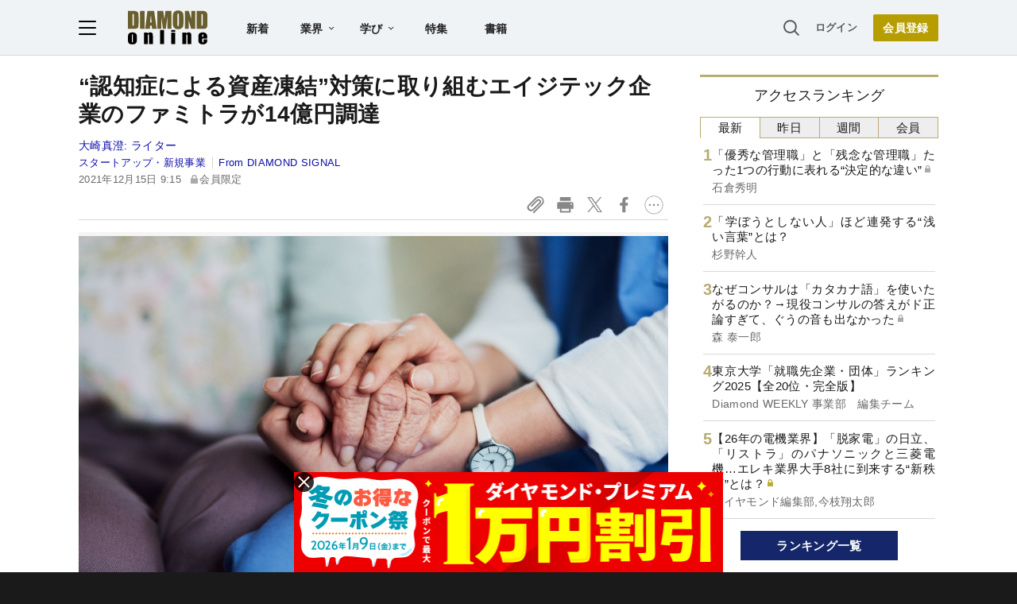

--- FILE ---
content_type: text/html; charset=utf-8
request_url: https://www.google.com/recaptcha/api2/aframe
body_size: 268
content:
<!DOCTYPE HTML><html><head><meta http-equiv="content-type" content="text/html; charset=UTF-8"></head><body><script nonce="_p0PCWrJWpd3SojhUMRaQQ">/** Anti-fraud and anti-abuse applications only. See google.com/recaptcha */ try{var clients={'sodar':'https://pagead2.googlesyndication.com/pagead/sodar?'};window.addEventListener("message",function(a){try{if(a.source===window.parent){var b=JSON.parse(a.data);var c=clients[b['id']];if(c){var d=document.createElement('img');d.src=c+b['params']+'&rc='+(localStorage.getItem("rc::a")?sessionStorage.getItem("rc::b"):"");window.document.body.appendChild(d);sessionStorage.setItem("rc::e",parseInt(sessionStorage.getItem("rc::e")||0)+1);localStorage.setItem("rc::h",'1767833896591');}}}catch(b){}});window.parent.postMessage("_grecaptcha_ready", "*");}catch(b){}</script></body></html>

--- FILE ---
content_type: text/html; charset=utf-8
request_url: https://diamond.jp/list/static/load_content/ranking?data=sub-hourly5
body_size: 378
content:
<div class="list-box ranking">
  <a id="ranking-hourly-1" href="/articles/-/381033">
    <div class="item-text">
      <div class="item-title after-icon-silver">「優秀な管理職」と「残念な管理職」たった1つの行動に表れる“決定的な違い”</div>
      <div class="sub author">石倉秀明</div>
    </div>
  </a>
  <a id="ranking-hourly-2" href="/articles/-/380988">
    <div class="item-text">
      <div class="item-title">「学ぼうとしない人」ほど連発する“浅い言葉”とは？</div>
      <div class="sub author">杉野幹人</div>
    </div>
  </a>
  <a id="ranking-hourly-3" href="/articles/-/377953">
    <div class="item-text">
      <div class="item-title after-icon-silver">なぜコンサルは「カタカナ語」を使いたがるのか？→現役コンサルの答えがド正論すぎて、ぐうの音も出なかった</div>
      <div class="sub author">森 泰一郎</div>
    </div>
  </a>
  <a id="ranking-hourly-4" href="/articles/-/380869">
    <div class="item-text">
      <div class="item-title">東京大学「就職先企業・団体」ランキング2025【全20位・完全版】</div>
      <div class="sub author">Diamond WEEKLY 事業部　編集チーム</div>
    </div>
  </a>
  <a id="ranking-hourly-5" href="/articles/-/377884">
    <div class="item-text">
      <div class="item-title after-icon-gold">【26年の電機業界】「脱家電」の日立、「リストラ」のパナソニックと三菱電機…エレキ業界大手8社に到来する“新秩序”とは？</div>
      <div class="sub author">ダイヤモンド編集部,今枝翔太郎</div>
    </div>
  </a>
</div>


--- FILE ---
content_type: application/javascript
request_url: https://api.ipify.org/?format=jsonp&callback=getIP
body_size: -49
content:
getIP({"ip":"3.146.152.17"});

--- FILE ---
content_type: text/javascript;charset=utf-8
request_url: https://api.cxense.com/public/widget/data?json=%7B%22context%22%3A%7B%22referrer%22%3A%22%22%2C%22categories%22%3A%7B%22testgroup%22%3A%2218%22%7D%2C%22parameters%22%3A%5B%7B%22key%22%3A%22userState%22%2C%22value%22%3A%22anon%22%7D%2C%7B%22key%22%3A%22newuser%22%2C%22value%22%3A%22true%22%7D%2C%7B%22key%22%3A%22hour%22%2C%22value%22%3A%220%22%7D%2C%7B%22key%22%3A%22wday%22%2C%22value%22%3A%22Thu%22%7D%2C%7B%22key%22%3A%22MEMBERSHIP_TYPE%22%2C%22value%22%3A%22NONE%22%7D%2C%7B%22key%22%3A%22IS_LASTPAGE%22%2C%22value%22%3A%22false%22%7D%2C%7B%22key%22%3A%22testgroup%22%2C%22value%22%3A%2218%22%7D%5D%2C%22autoRefresh%22%3Afalse%2C%22url%22%3A%22https%3A%2F%2Fdiamond.jp%2Farticles%2F-%2F334849%22%2C%22browserTimezone%22%3A%220%22%7D%2C%22widgetId%22%3A%223e4faf8eef75b98271fbae799dbd230e72b6a549%22%2C%22user%22%3A%7B%22ids%22%3A%7B%22usi%22%3A%22mk4qnljfsvw2v717%22%7D%7D%2C%22prnd%22%3A%22mk4qnljf4onuzxgd%22%7D&media=javascript&sid=1152128808813224045&widgetId=3e4faf8eef75b98271fbae799dbd230e72b6a549&resizeToContentSize=true&useSecureUrls=true&usi=mk4qnljfsvw2v717&rnd=2105302101&prnd=mk4qnljf4onuzxgd&tzo=0&callback=cXJsonpCB2
body_size: 2700
content:
/**/
cXJsonpCB2({"httpStatus":200,"response":{"items":[{"recs-articleid":"298628","dominantimage":"https://dol.ismcdn.jp/mwimgs/9/f/-/img_9f0ce44ee68aa7decec7d2983b3eda1a290373.jpg","dominantthumbnail":"https://content-thumbnail.cxpublic.com/content/dominantthumbnail/15092337127d7023a6b31086e83cb5b6c8e62577.jpg?6951c445","description":"認知症に備え、元気なうちに信頼できる家族に財産の管理・運用を託す「家族信託」。親族以外が選任されるケースが多く家族にとっては使い勝手の悪い成年後見人に代わり、一躍注目の的になっている。しかし、その新たな「認知症相続の切り札」も万能ではなく、間違った使い方をすれば大きな落とし穴にはまる恐れがあるという。","campaign":"undefined","testId":"10","id":"15092337127d7023a6b31086e83cb5b6c8e62577","placement":"6","collection":"金鍵記事（過去2年～）","title":"認知症相続の切り札「家族信託」に思わぬ落とし穴、“争族”の火種になるケースも","click_url":"https://api.cxense.com/public/widget/click/[base64]","url":"https://diamond.jp/articles/-/298628"},{"recs-articleid":"237924","dominantimage":"https://dol.ismcdn.jp/mwimgs/b/7/-/img_b7a9b95f43fa38c3abe2266d8c13d252134715.jpg","dominantthumbnail":"https://content-thumbnail.cxpublic.com/content/dominantthumbnail/9de8ea8e7b457e7a36310d3fb0f2c76f693e40ad.jpg?6949a3b2","description":"親が認知症になると、口座が凍結されたり、家の売買ができなくなったりする事態になりかねない。相続や空き家問題にも大きな影響を与えるだけに、親の認知症に備えて対策を練っておく必要がある。知っておくべき認知症の基礎を解説する。","campaign":"undefined","testId":"10","id":"9de8ea8e7b457e7a36310d3fb0f2c76f693e40ad","placement":"6","collection":"金鍵記事（過去2年～）","title":"親の認知症で預金や不動産が「凍結」されたらもう手遅れ!5つのQ&Aで備えよ","click_url":"https://api.cxense.com/public/widget/click/[base64]","url":"https://diamond.jp/articles/-/237924"}],"template":"<!--%\n  var items = data.response.items;\n  for (var i = 0; i < items.length; i++) {\n    var item = items[i];\n%-->\n<a tmp:id=\"{{cX.CCE.clickTracker(item)}}\" tmp:href=\"{{item.url}}\" class=\"g-click item-title\">{{item.title}}</a>\n<!--% } %-->\n","style":"","prnd":"mk4qnljf4onuzxgd"}})

--- FILE ---
content_type: text/javascript
request_url: https://rumcdn.geoedge.be/7be43ed0-1399-41ac-8312-d295ab48dced/grumi.js
body_size: 61307
content:
var grumiInstance = window.grumiInstance || { q: [] };
(function createInstance (window, document, options = { shouldPostponeSample: false }) {
	!function r(i,o,a){function s(n,e){if(!o[n]){if(!i[n]){var t="function"==typeof require&&require;if(!e&&t)return t(n,!0);if(c)return c(n,!0);throw new Error("Cannot find module '"+n+"'")}e=o[n]={exports:{}};i[n][0].call(e.exports,function(e){var t=i[n][1][e];return s(t||e)},e,e.exports,r,i,o,a)}return o[n].exports}for(var c="function"==typeof require&&require,e=0;e<a.length;e++)s(a[e]);return s}({1:[function(e,t,n){var r=e("./config.js"),i=e("./utils.js");t.exports={didAmazonWin:function(e){var t=e.meta&&e.meta.adv,n=e.preWinningAmazonBid;return n&&(t=t,!i.isEmptyObj(r.amazonAdvIds)&&r.amazonAdvIds[t]||(t=e.tag,e=n.amzniid,t.includes("apstag.renderImp(")&&t.includes(e)))},setAmazonParametersToSession:function(e){var t=e.preWinningAmazonBid;e.pbAdId=void 0,e.hbCid=t.crid||"N/A",e.pbBidder=t.amznp,e.hbCpm=t.amznbid,e.hbVendor="A9",e.hbTag=!0}}},{"./config.js":5,"./utils.js":24}],2:[function(e,t,n){var l=e("./session"),r=e("./urlParser.js"),m=e("./utils.js"),i=e("./domUtils.js").isIframe,f=e("./htmlParser.js"),g=e("./blackList").match,h=e("./ajax.js").sendEvent,o=".amazon-adsystem.com",a="/dtb/admi",s="googleads.g.doubleclick.net",e="/pagead/",c=["/pagead/adfetch",e+"ads"],d=/<iframe[^>]*src=['"]https*:\/\/ads.\w+.criteo.com\/delivery\/r\/.+<\/iframe>/g,u={};var p={adsense:{type:"jsonp",callbackName:"a"+ +new Date,getJsUrl:function(e,t){return e.replace("output=html","output=json_html")+"&callback="+t},getHtml:function(e){e=e[m.keys(e)[0]];return e&&e._html_},shouldRender:function(e){var e=e[m.keys(e)[0]],t=e&&e._html_,n=e&&e._snippet_,e=e&&e._empty_;return n&&t||e&&t}},amazon:{type:"jsonp",callbackName:"apstag.renderImp",getJsUrl:function(e){return e.replace("/admi?","/admj?").replace("&ep=%7B%22ce%22%3A%221%22%7D","")},getHtml:function(e){return e.html},shouldRender:function(e){return e.html}},criteo:{type:"js",getJsHtml:function(e){var t,n=e.match(d);return n&&(t=(t=n[0].replace(/iframe/g,"script")).replace(/afr.php|display.aspx/g,"ajs.php")),e.replace(d,t)},shouldRender:function(e){return"loading"===e.readyState}}};function y(e){var t,n=e.url,e=e.html;return n&&((n=r.parse(n)).hostname===s&&-1<c.indexOf(n.pathname)&&(t="adsense"),-1<n.hostname.indexOf(o))&&-1<n.pathname.indexOf(a)&&(t="amazon"),(t=e&&e.match(d)?"criteo":t)||!1}function v(r,i,o,a){e=i,t=o;var e,t,n,s=function(){e.src=t,h({type:"adfetch-error",meta:JSON.stringify(l.meta)})},c=window,d=r.callbackName,u=function(e){var t,n=r.getHtml(e),e=(l.bustedUrl=o,l.bustedTag=n,r.shouldRender(e));t=n,(t=f.parse(t))&&t.querySelectorAll&&(t=m.map(t.querySelectorAll("[src], [href]"),function(e){return e.src||e.href}),m.find(t,function(e){return g(e).match}))&&h({type:"adfetch",meta:JSON.stringify(l.meta)}),!a(n)&&e?(t=n,"srcdoc"in(e=i)?e.srcdoc=t:((e=e.contentWindow.document).open(),e.write(t),e.close())):s()};for(d=d.split("."),n=0;n<d.length-1;n++)c[d[n]]={},c=c[d[n]];c[d[n]]=u;var u=r.getJsUrl(o,r.callbackName),p=document.createElement("script");p.src=u,p.onerror=s,p.onload=function(){h({type:"adfetch-loaded",meta:JSON.stringify(l.meta)})},document.scripts[0].parentNode.insertBefore(p,null)}t.exports={shouldBust:function(e){var t,n=e.iframe,r=e.url,e=e.html,r=(r&&n&&(t=i(n)&&!u[n.id]&&y({url:r}),u[n.id]=!0),y({html:e}));return t||r},bust:function(e){var t=e.iframe,n=e.url,r=e.html,i=e.doc,o=e.inspectHtml;return"jsonp"===(e=p[y(e)]).type?v(e,t,n,o):"js"===e.type?(t=i,n=r,i=(o=e).getJsHtml(n),l.bustedTag=n,!!o.shouldRender(t)&&(t.write(i),!0)):void 0},checkAndBustFriendlyAmazonFrame:function(e,t){(e=e.defaultView&&e.defaultView.frameElement&&e.defaultView.frameElement.id)&&e.startsWith("apstag")&&(l.bustedTag=t)}}},{"./ajax.js":3,"./blackList":4,"./domUtils.js":8,"./htmlParser.js":13,"./session":21,"./urlParser.js":23,"./utils.js":24}],3:[function(e,t,n){var i=e("./utils.js"),o=e("./config.js"),r=e("./session.js"),a=e("./domUtils.js"),s=e("./jsUtils.js"),c=e("./methodCombinators.js").before,d=e("./tagSelector.js").getTag,u=e("./constants.js"),e=e("./natives.js"),p=e.fetch,l=e.XMLHttpRequest,m=e.Request,f=e.TextEncoder,g=e.postMessage,h=[];function y(e,t){e(t)}function v(t=null){i.forEach(h,function(e){y(e,t)}),h.push=y}function b(e){return e.key=r.key,e.imp=e.imp||r.imp,e.c_ver=o.c_ver,e.w_ver=r.wver,e.w_type=r.wtype,e.b_ver=o.b_ver,e.ver=o.ver,e.loc=location.href,e.ref=document.referrer,e.sp=r.sp||"dfp",e.cust_imp=r.cust_imp,e.cust1=r.meta.cust1,e.cust2=r.meta.cust2,e.cust3=r.meta.cust3,e.caid=r.meta.caid,e.scriptId=r.scriptId,e.crossOrigin=!a.isSameOriginWin(top),e.debug=r.debug,"dfp"===r.sp&&(e.qid=r.meta.qid),e.cdn=o.cdn||void 0,o.accountType!==u.NET&&(e.cid=r.meta&&r.meta.cr||123456,e.li=r.meta.li,e.ord=r.meta.ord,e.ygIds=r.meta.ygIds),e.at=o.accountType.charAt(0),r.hbTag&&(e.hbTag=!0,e.hbVendor=r.hbVendor,e.hbCid=r.hbCid,e.hbAdId=r.pbAdId,e.hbBidder=r.pbBidder,e.hbCpm=r.hbCpm,e.hbCurrency=r.hbCurrency),"boolean"==typeof r.meta.isAfc&&(e.isAfc=r.meta.isAfc,e.isAmp=r.meta.isAmp),r.meta.hasOwnProperty("isEBDA")&&"%"!==r.meta.isEBDA.charAt(0)&&(e.isEBDA=r.meta.isEBDA),r.pimp&&"%_pimp%"!==r.pimp&&(e.pimp=r.pimp),void 0!==r.pl&&(e.preloaded=r.pl),e.site=r.site||a.getTopHostname(),e.site&&-1<e.site.indexOf("safeframe.googlesyndication.com")&&(e.site="safeframe.googlesyndication.com"),e.isc=r.isc,r.adt&&(e.adt=r.adt),r.isCXM&&(e.isCXM=!0),e.ts=+new Date,e.bdTs=o.bdTs,e}function w(t,n){var r=[],e=i.keys(t);return void 0===n&&(n={},i.forEach(e,function(e){void 0!==t[e]&&void 0===n[e]&&r.push(e+"="+encodeURIComponent(t[e]))})),r.join("&")}function j(e){e=i.removeCaspr(e),e=r.doubleWrapperInfo.isDoubleWrapper?i.removeWrapperXMP(e):e;return e=4e5<e.length?e.slice(0,4e5):e}function E(t){return function(){var e=arguments[0];return e.html&&(e.html=j(e.html)),e.tag&&(e.tag=j(e.tag)),t.apply(this,arguments)}}e=c(function(e){var t;e.hasOwnProperty("byRate")&&!e.byRate||(t=a.getAllUrlsFromAllWindows(),"sample"!==e.r&&"sample"!==e.bdmn&&t.push(e.r),e[r.isPAPI&&"imaj"!==r.sp?"vast_content":"tag"]=d(),e.urls=JSON.stringify(t),e.hc=r.hc,e.vastUrls=JSON.stringify(r.vastUrls),delete e.byRate)}),c=c(function(e){e.meta=JSON.stringify(r.meta),e.client_size=r.client_size});function O(e,t){var n=new l;n.open("POST",e),n.setRequestHeader("Content-type","application/x-www-form-urlencoded"),n.send(w(t))}function A(t,e){return o=e,new Promise(function(t,e){var n=(new f).encode(w(o)),r=new CompressionStream("gzip"),i=r.writable.getWriter();i.write(n),i.close(),new Response(r.readable).arrayBuffer().then(function(e){t(e)}).catch(e)}).then(function(e){e=new m(t,{method:"POST",body:e,mode:"no-cors",headers:{"Content-type":"application/x-www-form-urlencoded","Accept-Language":"gzip"}});p(e)});var o}function T(e,t){p&&window.CompressionStream?A(e,t).catch(function(){O(e,t)}):O(e,t)}function _(e,t){r.hasFrameApi&&!r.frameApi?g.call(r.targetWindow,{key:r.key,request:{url:e,data:t}},"*"):T(e,t)}r.frameApi&&r.targetWindow.addEventListener("message",function(e){var t=e.data;t.key===r.key&&t.request&&(T((t=t.request).url,t.data),e.stopImmediatePropagation())});var x={};function k(r){return function(n){h.push(function(e){if(e&&e(n),n=b(n),-1!==r.indexOf(o.reportEndpoint,r.length-o.reportEndpoint.length)){var t=r+w(n,{r:!0,html:!0,ts:!0});if(!0===x[t]&&!(n.rbu||n.is||3===n.rdType||n.et))return}x[t]=!0,_(r,n)})}}var I,S="http"===window.location.protocol.substr(0,4)?window.location.protocol:"https:";t.exports={sendInit:s.once(c(k(S+o.apiUrl+o.initEndpoint))),sendReport:e(E(k(S+o.apiUrl+o.reportEndpoint))),sendError:k(S+o.apiUrl+o.errEndpoint),sendDebug:k(S+o.apiUrl+o.dbgEndpoint),sendStats:k(S+o.apiUrl+(o.statsEndpoint||"stats")),sendEvent:(I=k(S+o.apiUrl+o.evEndpoint),function(e,t){var n=o.rates||{default:.004},t=t||n[e.type]||n.default;Math.random()<=t&&I(e)}),buildRbuReport:e(E(b)),sendRbuReport:_,processQueue:v,processQueueAndResetState:function(){h.push!==y&&v(),h=[]}}},{"./config.js":5,"./constants.js":6,"./domUtils.js":8,"./jsUtils.js":14,"./methodCombinators.js":16,"./natives.js":17,"./session.js":21,"./tagSelector.js":22,"./utils.js":24}],4:[function(e,t,n){var d=e("./utils.js"),r=e("./config.js"),u=e("./urlParser.js"),i=r.domains,o=r.clkDomains,e=r.bidders,a=r.patterns.wildcards;var s,p={match:!1};function l(e,t,n){return{match:!0,bdmn:e,ver:t,bcid:n}}function m(e){return e.split("").reverse().join("")}function f(n,e){var t,r;return-1<e.indexOf("*")?(t=e.split("*"),r=-1,d.every(t,function(e){var e=n.indexOf(e,r+1),t=r<e;return r=e,t})):-1<n.indexOf(e)}function g(e,t,n){return d.find(e,t)||d.find(e,n)}function h(e){return e&&"1"===e.charAt(0)}function c(c){return function(e){var n,r,i,e=u.parse(e),t=e&&e.hostname,o=e&&[e.pathname,e.search,e.hash].join("");if(t){t=[t].concat((e=(e=t).split("."),d.fluent(e).map(function(e,t,n){return n.shift(),n.join(".")}).val())),e=d.map(t,m),t=d.filter(e,function(e){return void 0!==c[e]});if(t&&t.length){if(e=d.find(t,function(e){return"string"==typeof c[e]}))return l(m(e),c[e]);var a=d.filter(t,function(e){return"object"==typeof c[e]}),s=d.map(a,function(e){return c[e]}),e=d.find(s,function(t,e){return r=g(d.keys(t),function(e){return f(o,e)&&h(t[e])},function(e){return f(o,e)}),n=m(a[e]),""===r&&(e=s[e],i=l(n,e[r])),r});if(e)return l(n,e[r],r);if(i)return i}}return p}}function y(e){e=e.substring(2).split("$");return d.map(e,function(e){return e.split(":")[0]})}t.exports={match:function(e,t){var n=c(i);return t&&"IFRAME"===t.toUpperCase()&&(t=c(o)(e)).match?(t.rdType=2,t):n(e)},matchHB:(s=c(e),function(e){var e=e.split(":"),t=e[0],e=e[1],e="https://"+m(t+".com")+"/"+e,e=s(e);return e.match&&(e.bdmn=t),e}),matchAgainst:c,matchPattern:function(t){var e=g(d.keys(a),function(e){return f(t,e)&&h(a[e])},function(e){return f(t,e)});return e?l("pattern",a[e],e):p},isBlocking:h,getTriggerTypes:y,removeTriggerType:function(e,t){var n,r=(i=y(e.ver)).includes(t),i=1<i.length;return r?i?(e.ver=(n=t,(r=e.ver).length<2||"0"!==r[0]&&"1"!==r[0]||"#"!==r[1]||(i=r.substring(0,2),1===(t=r.substring(2).split("$")).length)?r:0===(r=t.filter(function(e){var t=e.indexOf(":");return-1===t||e.substring(0,t)!==n})).length?i.slice(0,-1):i+r.join("$")),e):p:e}}},{"./config.js":5,"./urlParser.js":23,"./utils.js":24}],5:[function(e,t,n){t.exports={"ver":"0.1","b_ver":"0.5.475","blocking":true,"rbu":0,"silentRbu":0,"signableHosts":[],"onRbu":1,"samplePercent":0,"debug":true,"accountType":"publisher","impSampleRate":0.007,"statRate":0.05,"apiUrl":"//gw.geoedge.be/api/","initEndpoint":"init","reportEndpoint":"report","statsEndpoint":"stats","errEndpoint":"error","dbgEndpoint":"debug","evEndpoint":"event","filteredAdvertisersEndpoint":"v1/config/filtered-advertisers","rdrBlock":true,"ipUrl":"//rumcdn.geoedge.be/grumi-ip.js","altTags":[],"hostFilter":[],"maxHtmlSize":0.4,"reporting":true,"advs":{},"creativeWhitelist":{},"heavyAd":false,"cdn":"cloudfront","domains":{"moc.hsilbupdagnitekram":"1#1:63935","zyx.563ebhfewa":"1#1:63935","ten.tnorfduolc.ww7a2ka1hfwb2d":"1#1:63935","aidem.irt.tsaesu-btr":"1#1:63935","moc.a1sm.ndc":"1#1:63935","moc.bmhkq.sj":"1#1:63935","etis.51ffovs":"1#1:63935","ofni.htaprider.9su-og":"1#1:63935","moc.xdanoev.10-xda":"1#1:63935","ten.tnorfduolc.g4pvzepdaeq1d":"1#1:63935","ofni.nrohtgarc.ue":"1#1:63935","ofni.htaprider.6su-og":"1#1:63935","zyx.5xi":"1#1:63935","moc.zkbsda":"1#1:63935","moc.gntkmkrahs":"1#1:63935","ten.dferuza.10z.hddh9bmere0fza6h-wjb":"1#1:63935","moc.rtsttrevda":"1#1:63935","ppa.naecolatigidno.njo37-ppa-llehsaes":"1#1:63935","ten.hsp-emos-tnaw":"1#1:63935","moc.ppaukoreh.4e87a3d7c3ad-tops-yrrebkooc":"1#1:63935","moc.secivres-yellavhserf":"1#1:63935","ppa.yfilten.231a9b27-91314160106202-taigalp-eralfduolc":"1#1:63935","latigid.trasavnacevil":"1#1:63935","ten.swodniw.eroc.bew.31z.5rorresoinajht6":"1#1:63935","zzub.avartnoz":"1#1:63935","ten.swodniw.eroc.bew.31z.9ay4gusu5010gninrawsuriv":"1#1:63935","tser.saihcconom":"1#1:63935","mac.xylfywdbyvqi":"1#1:63935","evil.lawenertnatsnicp":"1#1:63935","ten.swodniw.eroc.bew.31z.ady878su7010gninrawsuriv":"1#1:63935","etis.daerasan.www":"1#1:63935","moc.gnitadcigol":"1#1:63935","erots.vszxiax":"1#1:63935","ppa.yfilten.17316471-93039060106202-taigalp-eralfduolc":"1#1:63935","ten.noissucsidym.oigalliv":"1#1:63935","emem.allizda":"1#1:63935","ten.swodniw.eroc.bew.31z.2p35p61vb6016202ofni":"1#1:63935","ofni.hareleelad.6555-u":"1#1:63935","moc.bm3y1f8y":"1#1:63935","uci.drawrofpets":"1#1:63935","tser.lovafesats":"1#1:63935","tser.rtorpetnes":"1#1:63935","etis.evirdenigne":"1#1:63935","ppa.lecrev.iiawuoogehcedadivon":"1#1:63935","retnec.ninonrepus":"1#1:63935","ten.swodniw.eroc.bolb.dcyypndjemixqhnaxzfy2105":"1#1:63935","moc.uroferacotua.og":"1#1:63935","pohs.snrecnocbewdetaivella":"1#1:63935","moc.ppaukoreh.9c9f29698015-buh-faelytsat":"1#1:63935","moc.ppaukoreh.2753c0a94c0d-dlrow-kaephsid":"1#1:63935","sbs.qsiraxonev":"1#1:63935","erots.rfoevrstrmw":"1#1:63935","moc.sexivua":"1#1:63935","moc.egarag-dnetsae":"1#1:63935","ppa.naecolatigidno.dfl2b-ppa-eltrut-aes":"1#1:63935","ppa.yfilten.ff13a736-12913160106202-taigalp-eralfduolc":"1#1:63935","ten.swodniw.eroc.bew.31z.1rorresoib":"1#1:63935","moc.buhkpalufyalp":"1#1:63935","erots.pohs9raeywen":"1#1:63935","ppa.naecolatigidno.8vrxo-ppa-retsbol":"1#1:63935","ni.oc.setagtcennoc.gmo4nc37ccbuh0sc1f5d":"1#1:63935","ssenisub.elytsefilytivegnol.5f":"1#1:63935","ppa.yfilten.12022383-40030170106202-taigalp-eralfduolc":"1#1:63935","moc.ofniyadot-htlaeh":"1#1:63935","moc.yompqzav":"1#1:63935","evil.rfderucesrednefedcp":"1#1:63935","ppa.yfilten.7c7c2a-maercrettub-cimanyd":"1#1:63935","ppa.yfilten.bb97ed5d-53012170106202-taigalp-eralfduolc":"1#1:63935","ed.sixarpegalnadleg":"1#1:63935","moc.settecerabmal":"1#1:63935","kcilc.omixyl":"1#1:63935","moc.htlaehlievrehtea.kcart":"1#1:63935","evil.serucestseuqercp":"1#1:63935","ten.swodniw.eroc.bew.31z.iqdkcmsu7010gninrawsuriv":"1#1:63935","ni.oc.setagtcennoc.03enob37ccbuh8m6ae5d":"1#1:63935","moc.skrhqreb":"1#1:63935","ppa.yfilten.cd04239a-12841160106202-taigalp-eralfduolc":"1#1:63935","moc.evitercessuoivbo":"1#1:63935","ym.moc.soi-ym.www":"1#1:63935","tser.esnocnagro":"1#1:63935","niw.o21ocnip":"1#1:63935","moc.pissogyzzubeht.www":"1#1:63935","kcilc.tellaw-emocni":"1#1:63935","evil.sogolyticehtteg":"1#1:63935","pohs.iisnnyl.www":"1#1:63935","enilno.nerbslogni":"1#1:63935","moc.buhlabolgytic":"1#1:63935","etis.sagoyretaerg":"1#1:63935","enilno.afnivog":"1#1:63935","zyx.urnopuciovt":"1#1:63935","pohs.xoc-tnilg-sekuc":"1#1:63935","zyx.xevilrac":"1#1:63935","moc.irttainmil":"1#1:63935","moc.olaisretni":"1#1:63935","moc.ppaeerfytinifni.onalron":"1#1:63935","kcilc.olixev.kcart":"1#1:63935","moc.oidraugelibom.www":"1#1:63935","moc.yliadrewopnus":"1#1:63935","moc.stifenebssroines":"1#1:63935","moc.srotcart-dlob":"1#1:63935","moc.repacsdnalogeidnastseb.www":"1#1:63935","moc.renwotluccorenaelc":"1#1:63935","ppa.yfilten.183cc27d-33025160106202-taigalp-eralfduolc":"1#1:63935","ten.swodniw.eroc.bew.31z.dxbbwi71a6016202ofni":"1#1:63935","ten.swodniw.eroc.bew.31z.ewy5josu5010gninrawsuriv":"1#1:63935","moc.niamodkcart801.rebmun":"1#1:63935","moc.ppaukoreh.f308f97d7a1f-ecalp-nozirohkooc":"1#1:63935","moc.tlsiczvw":"1#1:63935","moc.enilvgj":"1#1:63935","moc.ppaeerfytinifni.oimaerd":"1#1:63935","ecaps.sasur-rekcas-asrub":"1#1:63935","ppa.elbavol.erp-vda-bo-snosaer-5-ti-xotulul":"1#1:63935","tser.ugnavilram":"1#1:63935","zyx.edartpohsaer":"1#1:63935","ppa.yfilten.edd0118f-34913170106202-taigalp-eralfduolc":"1#1:63935","moc.ppaukoreh.7f7b8da8b4cf-sepicer-koocdoof":"1#1:63935","ten.swodniw.eroc.bew.31z.l17v1psu7010gninrawsuriv":"1#1:63935","zyx.golnif-hsac":"1#1:63935","enilno.dnimlacigol.4v-tsaesu-btr":"1#1:63935","kni.pivsunob":"1#1:63935","ofni.htaprider.2ue-og":"1#1:63935","gro.senildaehhtlaeh":"1#1:63935","moc.erotsyalpmlap.2ndc":"1#1:63935","ofni.htaprider.1su-og":"1#1:63935","moc.nipshctilg":"1#1:63935","ten.hcetiaor.gnikcart":"1#1:63935","ten.eralgda.enigne.3ettemocda":"1#1:63935","moc.daeha-tseb":"1#1:63935","moc.3ta3rg-os":"1#1:63935","uci.uschysm":"1#1:63935","ur.metsys-amron":"1#1:63935","moc.ppaukoreh.72531ce80494-setonnehctikyzoc":"1#1:63935","evil.rfseitirucesevisnefedcp":"1#1:63935","moc.golbtsenagoy":"1#1:63935","ppa.yfilten.fc8abbd3-95111160106202-taigalp-eralfduolc":"1#1:63935","moc.neizllewtif":"1#1:63935","ten.ayitapme.vobuyl":"1#1:63935","moc.tegdagsile":"1#1:63935","moc.pda-selirrebdliw":"1#1:63935","ppa.naecolatigidno.fthbs-ppa-nihplod":"1#1:63935","orp.eccusarffa":"1#1:63935","tser.ecnoceffum":"1#1:63935","tser.imlufitlum":"1#1:63935","ppa.yfilten.af2e1cf5-85933170106202-taigalp-eralfduolc":"1#1:63935","ten.swodniw.eroc.bew.31z.1rorresoinajht7":"1#1:63935","ppa.yfilten.c4c3bf-egnamcnalb-citamsirp":"1#1:63935","ten.elbatonhcet":"1#1:63935","moc.golbotsevol.oigalliv":"1#1:63935","moc.wolfzyj":"1#1:63935","tser.inoderetni":"1#1:63935","tser.cinamramal":"1#1:63935","orp.nagigsurfs":"1#1:63935","etis.tuokrowtif":"1#1:63935","pot.et1nthg1rbw0ns.atr3y":"1#1:63935","ppa.yfilten.877a9ee1-05225170106202-taigalp-eralfduolc":"1#1:63935","ten.swodniw.eroc.bew.31z.9v79z1su7010gninrawsuriv":"1#1:63935","ten.swodniw.eroc.bew.31z.40bp8isu7010gninrawsuriv":"1#1:63935","moc.ppaukoreh.aa773318dab1-golb-doofrovalf":"1#1:63935","moc.emityadotsey":"1#1:63935","moc.yeltrikecnal.www":"1#1:63935","moc.ppaukoreh.3b23b2c8dbce-tops-krofytsat":"1#1:63935","moc.elbbepkrap":"1#1:63935","moc.metelliavuort":"1#1:63935","moc.yrtemmetsys.gqb2sb37ccbuhosfee5d":"1#1:63935","ppa.yfilten.6b36a808-21750160106202-taigalp-eralfduolc":"1#1:63935","tseuq.jemcme":"1#1:63935","ppa.yfilten.60b3324c-74213160106202-taigalp-eralfduolc":"1#1:63935","gro.draob-ym.oigalliv":"1#1:63935","pohs.h42oacomorp":"1#1:63935","moc.midohazzzz":"1#1:63935","ofni.xidnerhtlu":"1#1:63935","enilno.arefavuravazex":"1#1:63935","ppa.yfilten.cce587cc-12012170106202-taigalp-eralfduolc":"1#1:63935","ppa.yfilten.82993a22-72702170106202-taigalp-eralfduolc":"1#1:63935","ppa.yfilten.64f29573-31923170106202-taigalp-eralfduolc":"1#1:63935","moc.sruolfthgilnoom":"1#1:63935","ppa.naecolatigidno.2poql-ppa-surlaw":"1#1:63935","oi.bew24.oimaerd":"1#1:63935","etis.efiloenllew":"1#1:63935","ten.swodniw.eroc.bew.31z.544fpvb9b7016202ofni":"1#1:63935","ten.swodniw.eroc.bew.31z.jkrmt1su7010gninrawsuriv":"1#1:63935","pohs.erots-tnuocsid-erutinruf":"1#1:63935","moc.fsdlanodcm.www":"1#1:63935","uci.kekupid":"1#1:63935","moc.ezauw.oigalliv":"1#1:63935","kcilc.etoneward":"1#1:63935","tseuq.slviwnukhsr":"1#1:63935","niw.q05ocnip":"1#1:63935","ten.reffo-reuefedaj":"1#1:63935","ofni.xaraxen":"1#1:63935","moc.itaibbaidamev":"1#1:63935","ppa.naecolatigidno.wjcm7-ppa-krahs":"1#1:63935","orp.tazakehcsi":"1#1:63935","orp.awkwaupmoc":"1#1:63935","ni.oc.setagtcennoc.gf4sqb37ccbuhgelce5d":"1#1:63935","moc.ledomdirgweiver.apl":"1#1:63935","ppa.yfilten.f10c30b5-23759060106202-taigalp-eralfduolc":"1#1:63935","ppa.yfilten.9d3ccdd0-30330160106202-taigalp-eralfduolc":"1#1:63935","latigid.ecnalnif":"1#1:63935","pohs.stcudorpsvaniatrec":"1#1:63935","uoyc.7swenyraunaj":"1#1:63935","ppa.yfilten.070794c8-80630170106202-taigalp-eralfduolc":"1#1:63935","tser.ccotstamar":"1#1:63935","tser.rhperupmur":"1#1:63935","enilno.evrevsuah":"1#1:63935","aidem.sircsgerts":"1#1:63935","ni.oc.setagtcennoc.goucpc37ccbuhgbt4f5d":"1#1:63935","ten.swodniw.eroc.bew.31z.1juiukwsb7016202ofni":"1#1:63935","moc.sgtke":"1#1:63935","uci.mmnkibo":"1#1:63935","pohs.edargtenbewdettif":"1#1:63935","moc.dnop-ylevil":"1#1:63935","oi.bew24.airolg":"1#1:63935","ten.taerg-si.oimaerd":"1#1:63935","moc.ysroh-segr-selit":"1#1:63935","moc.dompmujelcitra.apl":"1#1:63935","ten.swodniw.eroc.bew.31z.on0yazsu7010gninrawsuriv":"1#1:63935","ten.swodniw.eroc.bew.31z.mdzg8msu7010gninrawsuriv":"1#1:63935","moc.ppaukoreh.6f2b6f71c655-nehctik-doofymmuy":"1#1:63935","moc.smetsysytefastenym.www":"1#1:63935","moc.dynihswen":"1#1:63935","moc.ur.kculagem":"1#1:63935","pot.hcetiaor.ndc":"1#1:63935","oi.citamdib.611sda":"1#1:63935","moc.tokako":"1#1:63935","moc.noitaunitnocgnipoordelttek":"1#1:63935","ecnanif.bulcytic.og":"1#1:63935","ofni.htaprider.2su-og":"1#1:63935","ten.tnorfduolc.mk9xn96w4azr3d":"1#1:63935","moc.eviecnockcocaep":"1#1:63935","moc.koopih.sj":"1#1:63935","moc.ecivdahceteruces.og":"1#1:63935","ten.tnorfduolc.twwm83cb3zsn1d":"1#1:63935","moc.topsgolb.54bbuhpohs":"1#1:63935","enilno.irudioralop":"1#1:63935","moc.esilaruc.sreffo":"1#1:63935","tser.rtneclagem":"1#1:63935","pohs.hlesinyx":"1#1:63935","moc.stcudorpnezemoh.www":"1#1:63935","moc.ppaukoreh.0de88ddd9e9d-nehctiktfosqirovas":"1#1:63935","orp.ihcroebbar":"1#1:63935","moc.adlabtra.www":"1#1:63935","moc.eaeacaf":"1#1:63935","etis.tnemomreffo":"1#1:63935","ppa.naecolatigidno.7t95a-ppa-llehsaes":"1#1:63935","moc.yadyrevehtlaeheurt":"1#1:63935","moc.wolfortemdnert":"1#1:63935","moc.nitellub-rats":"1#1:63935","efil.dlrowesiwretaw.5uo":"1#1:63935","orp.semirotpel":"1#1:63935","erots.selpmisaiug":"1#1:63935","moc.uroferacotua":"1#1:63935","moc.yliadtsegidnemow.2auqa":"1#1:63935","sotua.wardylkeewniwtrams.www":"1#1:63935","ppa.naecolatigidno.9b5fe-ppa-retsbol":"1#1:63935","enilno.nropsaoax.www":"1#1:63935","ppa.yfilten.83dd4e56-92955160106202-taigalp-eralfduolc":"1#1:63935","ur.onudioralop":"1#1:63935","ur.mgztp":"1#1:63935","ten.tseb-si.onalron":"1#1:63935","tser.tlucsiprot":"1#1:63935","tser.atsacoidet":"1#1:63935","evil.edderucesdecivrescp":"1#1:63935","bulc.pamrevlis":"1#1:63935","ppa.yfilten.20d4ab3e-82006170106202-taigalp-eralfduolc":"1#1:63935","ten.swodniw.eroc.bew.31z.6v7jgfg4d7016202ofni":"1#1:63935","moc.noonretfa-tnasaelpnu":"1#1:63935","ppa.yfilten.caec1d81-63729060106202-taigalp-eralfduolc":"1#1:63935","moc.zamaremmoc":"1#1:63935","tseuq.elmwpw":"1#1:63935","ppa.yfilten.f354002f-30304160106202-taigalp-eralfduolc":"1#1:63935","moc.tfigmialcer":"1#1:63935","ten.swodniw.eroc.bew.31z.4rorresoinajht6":"1#1:63935","ten.swodniw.eroc.bew.31z.hgjaotjg":"1#1:63935","enilno.seslupnez":"1#1:63935","moc.epilbi":"1#1:63935","eno.balgninraelnegtxen.lhp":"1#1:63935","orp.reciromorp":"1#1:63935","aidem.acnirevohs":"1#1:63935","niw.x86ocnip":"1#1:63935","ppa.yfilten.b8e6c363-21424170106202-taigalp-eralfduolc":"1#1:63935","enilno.eppikaporp":"1#1:63935","pohs.aocltuo":"1#1:63935","moc.enilsyhp":"1#1:63935","moc.latrophcetegdirb.0f5qrb37ccbuhov3ee5d":"1#1:63935","moc.esiwsucofeht":"1#1:63935","etis.kotllitsunob":"1#1:63935","moc.enozselcitraemirp":"1#1:63935","pohs.slootbewcca":"1#1:63935","kcilc.ollevorp":"1#1:63935","ppa.yfilten.25321bd4-51808070106202-taigalp-eralfduolc":"1#1:63935","tser.panonelloc":"1#1:63935","tser.collirtnoc":"1#1:63935","latigid.dliubhcem":"1#1:63935","moc.enozrevocsiddna-daer":"1#1:63935","ppa.yfilten.3b9ea91f-34005170106202-taigalp-eralfduolc":"1#1:63935","ten.swodniw.eroc.bew.31z.phqxixsu7010gninrawsuriv":"1#1:63935","ten.swodniw.eroc.bew.31z.dohotusu7010gninrawsuriv":"1#1:63935","moc.notrevhsac":"1#1:63935","moc.meopjol":"1#1:63935","uoyc.6swenyraunaj":"1#1:63935","gro.skcitsigolssiws":"1#1:63935","etis.hsad-orcim":"1#1:63935","moc.won-stifenebym":"1#1:63935","kcilc.eroctob":"1#1:63935","moc.08a0p7":"1#1:63935","tser.oppizdetfirierb":"1#1:63935","etis.tramsydob":"1#1:63935","etis.tiexulavoner":"1#1:63935","etis.tesmyg":"1#1:63935","ppa.yfilten.c16d752f-74013170106202-taigalp-eralfduolc":"1#1:63935","moc.evorg-diviv":"1#1:63935","moc.evoc-hsulp":"1#1:63935","ten.swodniw.eroc.bew.31z.m4lptvsu7010gninrawsuriv":"1#1:63935","moc.ppaukoreh.c13a523acf13-ediug-epicerymmuy":"1#1:63935","ten.swodniw.eroc.bew.31z.54s5792td7016202ofni":"1#1:63935","pohs.ynnusolleh":"1#1:63935","pohs.hcetiaor.ndc":"1#1:63935","moc.bwnelcido":"1#1:63935","moc.btr-mueda.rekcart":"1#1:63935","moc.esufdib-sda.b-rekcart":"1#1:63935","pot.jiftngudgql":"1#1:63935","gro.emag98x.ser":"1#1:63935","moc.secivresgnirlla":"1#1:63935","oi.citamdib.711sda":"1#1:63935","au.777":"1#1:63935","oi.citamdib.91sda":"1#1:63935","ofni.htaprider.3su-og":"1#1:63935","evil.weivtimmus":"1#1:63935","etisbew.feilerniap":"1#1:63935","pohs.kwhojxkkjkyss":"1#1:63935","ppa.yfilten.c712aa2b-00359060106202-taigalp-eralfduolc":"1#1:63935","moc.arhtnevalos":"1#1:63935","evil.ecnavdaswenercp":"1#1:63935","etis.egrofevird":"1#1:63935","orp.litemeserp":"1#1:63935","moc.32kodb.www":"1#1:63935","ten.swodniw.eroc.bew.31z.lybdnaazd7016202ofni":"1#1:63935","ten.swodniw.eroc.bew.31z.duyo8ssu7010gninrawsuriv":"1#1:63935","moc.sgtvo":"1#1:63935","enilno.noitulosgnivas":"1#1:63935","eno.vutuoy":"1#1:63935","moc.iudniingid":"1#1:63935","moc.hpanataroh":"1#1:63935","evil.eaeaerp":"1#1:63935","pohs.lacublatnedrodagirri":"1#1:63935","moc.dfhldq":"1#1:63935","etis.buhgnicarotua":"1#1:63935","etis.burcsxam":"1#1:63935","moc.slaedesob.www":"1#1:63935","moc.tsrub-rettilg":"1#1:63935","golb.erotsnoihsaf":"1#1:63935","ppa.yfilten.41c55639-04500160106202-taigalp-eralfduolc":"1#1:63935","ppa.yfilten.99e14ab3-12512160106202-taigalp-eralfduolc":"1#1:63935","pot.thgisnihtlaeh.42":"1#1:63935","zzub.atsovirt":"1#1:63935","zzub.ronilxam":"1#1:63935","etis.ihasgalih.www":"1#1:63935","latigid.snioc-latipac":"1#1:63935","moc.42lleutkasegat":"1#1:63935","tser.ranonimani":"1#1:63935","moc.pxctvvqv":"1#1:63935","ppa.yfilten.0b83b20c-60101170106202-taigalp-eralfduolc":"1#1:63935","ppa.yfilten.f063f8e9-15602170106202-taigalp-eralfduolc":"1#1:63935","zzub.axiyalp":"1#1:63935","oi.bew24.onalron":"1#1:63935","ten.swodniw.eroc.bew.31z.7h0gh9su7010gninrawsuriv":"1#1:63935","moc.3k2b7q.www":"1#1:63935","ten.swodniw.eroc.bew.31z.jn8o9jpic7016202ofni":"1#1:63935","etis.lisarbralodoadacata":"1#1:63935","moc.oliraeh":"1#1:63935","moc.fdjsdb":"1#1:63935","gro.uoysekil.airolg":"1#1:63935","moc.drahcroaramiuq":"1#1:63935","ppa.yfilten.4e5997d6-11741160106202-taigalp-eralfduolc":"1#1:63935","moc.noicipsuswolloh":"1#1:63935","ur.36ixatdem":"1#1:63935","ten.swodniw.eroc.bew.31z.we37hplwb6016202ofni":"1#1:63935","pohs.luosinna":"1#1:63935","zyx.pot-dak":"1#1:63935","tser.doomsicsid":"1#1:63935","tser.lgocsanipo":"1#1:63935","orp.lepmiumrep":"1#1:63935","pohs.levaduasativsulp":"1#1:63935","evil.kudraugbewwenerog":"1#1:63935","niw.z17ocnip":"1#1:63935","sbs.upicolijoguj":"1#1:63935","ppa.naecolatigidno.s2rjp-teserutlucirga":"1#1:63935","ppa.yfilten.6b92e2-ksud-delavirnu":"1#1:63935","moc.latipac-ymonoce":"1#1:63935","ppa.naecolatigidno.b7p5m-ppa-hsifnoil":"1#1:63935","orp.saticednar":"1#1:63935","moc.zx9t5dp":"1#1:63935","moc.ertivgibba":"1#1:63935","moc.ufiacgnailed":"1#1:63935","moc.latrophcetegdirb.0s58hc37ccbuho04se5d":"1#1:63935","ppa.yfilten.1dc4defe-52503170106202-taigalp-eralfduolc":"1#1:63935","duolc.esabtnauq":"1#1:63935","moc.1reffols.s":"1#1:63935","moc.relacsbewtiartop.klc":"1#1:63935","ppa.naecolatigidno.tad5v-ppa-elahw":"1#1:63935","ppa.yfilten.57515e55-21259060106202-taigalp-eralfduolc":"1#1:63935","moc.egnellahc-edit":"1#1:63935","moc.golbotsevol.airolg":"1#1:63935","ofni.iferkat":"1#1:63935","moc.ppaukoreh.38c9f74bdc24-buh-tfarcdoof":"1#1:63935","moc.42buhmils.htlaeh":"1#1:63935","ten.swodniw.eroc.bew.31z.brdbqsljexwenxqtylev4301":"1#1:63935","latigid.dapobor":"1#1:63935","ppa.yfilten.58b1136c-90829070106202-taigalp-eralfduolc":"1#1:63935","erots.tramwolgefil":"1#1:63935","moc.potmilsahctam":"1#1:63935","moc.citsubrub":"1#1:63935","moc.nnudguod":"1#1:63935","moc.aidemtnimbew.apl":"1#1:63935","moc.onitalomma":"1#1:63935","ten.dferuza.10z.metg5hyevhdfuead-yrc":"1#1:63935","moc.noisufsbup-sda.b-rekcart":"1#1:63935","moc.zthod.sj":"1#1:63935","evil.sllawnajortitna":"1#1:63935","moc.321eunevahcnif":"1#1:63935","pot.rrbveggwtx":"1#1:63935","moc.gnifrus-tsaf":"1#1:63935","ten.dferuza.10z.db0h3g9aahgc0gkc-sci":"1#1:63935","moc.aidem-sserpxeila.stessa":"1#1:63935","moc.latigidmixe.4v-tsaesu-btr":"1#1:63935","moc.rbnnteb":"1#1:63935","pot.063htapecart":"1#1:63935","enilno.kcartgma.kcart":"1#1:63935","moc.tiurcertressed":"1#1:63935","ppa.naecolatigidno.3h9af-ppa-acro":"1#1:63935","uci.hqbtqwk":"1#1:63935","ofni.xelavrym":"1#1:63935","moc.latrophcetegdirb.g9e2qb37ccbuhomjbe5d":"1#1:63935","pohs.ereissiob":"1#1:63935","evil.ecnavdalawenercp":"1#1:63935","ten.swodniw.eroc.bew.31z.g7n7z7su5010gninrawsuriv":"1#1:63935","ur.kcehc-ametsys":"1#1:63935","moc.niksoibatem":"1#1:63935","zzub.klac":"1#1:63935","ppa.yfilten.af0b5b-oaituoy-etilop":"1#1:63935","enilno.ovivneofni":"1#1:63935","moc.ohsreafyaw":"1#1:63935","moc.drawroofbewdaer.apl":"1#1:63935","orp.nemestogen":"1#1:63935","orp.ccaircixem":"1#1:63935","ten.swodniw.eroc.bew.31z.9t2x8m4r":"1#1:63935","etis.ezurcotom":"1#1:63935","moc.ogiyiloah":"1#1:63935","moc.ppaukoreh.79fd68e27f04-sepicer-revoldoof":"1#1:63935","moc.htlaehecruosnaelc.og":"1#1:63935","kcilc.irakcilc":"1#1:63935","ppa.naecolatigidno.g9bp2-ppa-krahs":"1#1:63935","etis.scimanydedir":"1#1:63935","pot.trohw-anaox-tpael":"1#1:63935","murof.arutuf-avonni.6p":"1#1:63935","gro.arxevnrae":"1#1:63935","moc.ppaukoreh.26627b09626b-enoz-tfarcrovalf":"1#1:63935","moc.ppaukoreh.4cfd6c9613e4-tops-dleifecips":"1#1:63935","ur.obmajocok":"1#1:63935","moc.eerfnpvdetsurt":"1#1:63935","ppa.yfilten.775ff421-74730160106202-taigalp-eralfduolc":"1#1:63935","ppa.yfilten.ae699037-91803160106202-taigalp-eralfduolc":"1#1:63935","latigid.petstob":"1#1:63935","moc.izsoehrx":"1#1:63935","ten.emohseruces":"1#1:63935","evil.fafaerp":"1#1:63935","moc.retsamnoitcele":"1#1:63935","oc.ediug-htlaeh":"1#1:63935","moc.doolbidart":"1#1:63935","ppa.yfilten.03052cfd-80154170106202-taigalp-eralfduolc":"1#1:63935","ten.swodniw.eroc.bew.31z.wvuqh9su7010gninrawsuriv":"1#1:63935","erots.pohs4raeywen":"1#1:63935","tal.oediv-xobaret-oediv1p":"1#1:63935","moc.wolfgbb":"1#1:63935","latigid.hpromhcet":"1#1:63935","ppa.yfilten.fa37dfa6-62829060106202-taigalp-eralfduolc":"1#1:63935","ppa.yfilten.9054e876-10039060106202-taigalp-eralfduolc":"1#1:63935","moc.upsidnemof":"1#1:63935","ppa.yfilten.767b13fd-41231160106202-taigalp-eralfduolc":"1#1:63935","ppa.yfilten.c30acb0e-23203160106202-taigalp-eralfduolc":"1#1:63935","ten.tseb-si.airolg":"1#1:63935","ten.swodniw.eroc.bew.31z.rv57efsu5010gninrawsuriv":"1#1:63935","moc.deriwaniv":"1#1:63935","orp.vsartsals":"1#1:63935","tser.kcefetnese":"1#1:63935","tser.rottanecid":"1#1:63935","erots.enozezirp":"1#1:63935","moc.ppaukoreh.6d5feb3cb12f-sepicer-doofecips":"1#1:63935","ten.dferuza.10z.agqdnhrh8fcfxbxg-82eewoleonwsrebmunehttel":"1#1:63935","gro.etisehcin.onalron":"1#1:63935","ten.swodniw.eroc.bew.31z.atdb1bsu7010gninrawsuriv":"1#1:63935","moc.ppaukoreh.3c56fbb27aaf-tniop-wolfhsid":"1#1:63935","orp.acorpesarf":"1#1:63935","enilno.amuzinitaxikufuzemip":"1#1:63935","moc.1q2oltf":"1#1:63935","ppa.yfilten.6eb27616-11242160106202-taigalp-eralfduolc":"1#1:63935","ur.lfbksro":"1#1:63935","eman.ellesinev.51xm":"1#1:63935","ten.swodniw.eroc.bew.31z.2rorresoinajht6":"1#1:63935","lol.aissur-ebutuoy":"1#1:63935","aidem.islasibrut":"1#1:63935","moc.euneva-teiuq":"1#1:63935","moc.egdirb-fdp":"1#1:63935","moc.ogotdef.www":"1#1:63935","ppa.yfilten.25737727-12826170106202-taigalp-eralfduolc":"1#1:63935","moc.ezauw.oimaerd":"1#1:63935","moc.ppaukoreh.fb5dbfb32fd7-59302-ledatic-ythgim":"1#1:63935","ten.swodniw.eroc.bew.31z.o03i3psu7010gninrawsuriv":"1#1:63935","moc.sgz-iwtla":"1#1:63935","ppa.yfilten.ecd5b032-40220160106202-taigalp-eralfduolc":"1#1:63935","moc.333soioou":"1#1:63935","ten.taerg-si.airolg":"1#1:63935","ppa.yfilten.173c6e64-40206160106202-taigalp-eralfduolc":"1#1:63935","moc.ppaukoreh.45a5fb0f0acb-oiduts-tfarckooc":"1#1:63935","uci.maertstob":"1#1:63935","pohs.hsaw-smuohk-eua":"1#1:63935","tser.izlabmutib":"1#1:63935","tser.lognihccam":"1#1:63935","moc.ztrauq-kciuq":"1#1:63935","moc.hsadremmilg":"1#1:63935","moc.ppaukoreh.9cca94532f85-oiduts-laemkooc":"1#1:63935","ten.swodniw.eroc.bew.31z.z8yfmosu7010gninrawsuriv":"1#1:63935","ofni.htaprider.ue-og":"1#1:63935","moc.yawa-em-llor":"1#1:63935","enilno.xamnaelcorp.gs":"1#1:63935","moc.gatbm":"1#1:63935","moc.secivresgnirlla.citats":"1#1:63935","eniw.tropbewlausac":"1#1:63935","moc.xmznel.2s":"1#1:63935","moc.aidemlatigidytiliga.tsaesu-btr":"1#1:63935","moc.xdanoev.20-xda":"1#1:63935","moc.0101rolocotohp":"1#1:63935","ppa.yfilten.889a4a-takreem-wobniar":"1#1:63935","ten.tnorfduolc.oemwngu0ijm12d":"1#1:63935","moc.ridergnorts":"1#1:63935","moc.reverofyllatigidlla":"1#1:63935","ia1p--nx.j1vkta1tbvjaaa08--nx":"1#1:63935","ppa.yfilten.37ea3714-75629060106202-taigalp-eralfduolc":"1#1:63935","moc.noitulosnalpmuimerp":"1#1:63935","moc.diolbatsnalpnedlog":"1#1:63935","ppa.yfilten.1dcc6d02-35701160106202-taigalp-eralfduolc":"1#1:63935","ppa.yfilten.15455d46-84323160106202-taigalp-eralfduolc":"1#1:63935","ppa.yfilten.08c63330-62423160106202-taigalp-eralfduolc":"1#1:63935","ppa.yfilten.e04d4c1e-83035160106202-taigalp-eralfduolc":"1#1:63935","ppa.naecolatigidno.grfwd-ppa-nihcru":"1#1:63935","erots.napaj-oyot":"1#1:63935","orp.siehtznoca":"1#1:63935","orp.afrepcitna":"1#1:63935","golb.swenyliadpoyet.htron-eporue":"1#1:63935","ppa.yfilten.0a5b1b93-74343170106202-taigalp-eralfduolc":"1#1:63935","moc.aidemtnimbew":"1#1:63935","ppa.yfilten.e66cd9f4-45439060106202-taigalp-eralfduolc":"1#1:63935","ppa.yfilten.650da942-23539060106202-taigalp-eralfduolc":"1#1:63935","ppa.naecolatigidno.lus4u-ppa-esrohaes":"1#1:63935","ppa.yfilten.9936f0ff-23221160106202-taigalp-eralfduolc":"1#1:63935","gro.sbulclayor":"1#1:63935","ppa.naecolatigidno.xbr7k-ppa-elahw":"1#1:63935","enilno.uogehcadarivaus":"1#1:63935","nuf.nedragssenllits.nomel":"1#1:63935","ppa.yfilten.e4ededd2-25419070106202-taigalp-eralfduolc":"1#1:63935","ikiw.tnirpsygrenenaelc.fyo":"1#1:63935","moc.htap-egayovlatsyrc":"1#1:63935","moc.sleehw-citsur":"1#1:63935","ten.swodniw.eroc.bew.31z.ypmkqvaab7016202ofni":"1#1:63935","zyx.pot-lcno":"1#1:63935","oi.bew24.oigalliv":"1#1:63935","sbs.ralletsgnitl-usnoc":"1#1:63935","ur.obmajokok":"1#1:63935","ppa.yfilten.71d53bf8-33400160106202-taigalp-eralfduolc":"1#1:63935","ppa.yfilten.2a72b3-diamrem-suoidolem":"1#1:63935","enilno.ztymp":"1#1:63935","enilno.msdbmossolbyrrehc":"1#1:63935","moc.sllewxileh":"1#1:63935","orp.utsoptreni":"1#1:63935","moc.gusek.onalron":"1#1:63935","gro.ssenllewnememirp.eruces":"1#1:63935","moc.a72mx9":"1#1:63935","ppa.yfilten.357b65ec-21528060106202-taigalp-eralfduolc":"1#1:63935","ppa.yfilten.eb6a8df1-41542160106202-taigalp-eralfduolc":"1#1:63935","sbs.aidodmorp":"1#1:63935","ppa.yfilten.177135fc-63304160106202-taigalp-eralfduolc":"1#1:63935","ten.swodniw.eroc.bew.31z.fv5fxqsu5010gninrawsuriv":"1#1:63935","ofni.swennifyliad":"1#1:63935","moc.teidorpxiruon":"1#1:63935","moc.knuten":"1#1:63935","moc.neveshcraeshsac.dnif":"1#1:63935","tser.acremsiarp":"1#1:63935","moc.xjgnohznail":"1#1:63935","ppa.yfilten.3d1f7e18-95526170106202-taigalp-eralfduolc":"1#1:63935","moc.sgolbesufaidem.apl":"1#1:63935","moc.orehcomelebalav":"1#1:63935","ppa.yfilten.65a9b35c-20624160106202-taigalp-eralfduolc":"1#1:63935","ppa.yfilten.0853e279-63734160106202-taigalp-eralfduolc":"1#1:63935","moc.esainoro":"1#1:63935","moc.yawanirot":"1#1:63935","tser.rtnocessac":"1#1:63935","enilno.ebivtepsgaw":"1#1:63935","ten.swodniw.eroc.bew.31z.317uqesu7010gninrawsuriv":"1#1:63935","pot.mbpdbhzivzgy":"1#1:63935","ten.swodniw.eroc.bew.31z.hdhoe9su7010gninrawsuriv":"1#1:63935","moc.mt-kq-zr":"1#1:63935","dnob.evoltoh":"1#1:63935","moc.egassap-lacismihw":"1#1:63935","moc.ybmessa-raelc":"1#1:63935","moc.xeralfdnarbbew":"1#1:63935","moc.mxuilem.lla":"1#1:63935","moc.ppaukoreh.b77e497c18aa-dlrow-yellavrovalf":"1#1:63935","moc.dulassoicifeneb":"1#1:63935","moc.srehcuovgnis.www":"1#1:63935","moc.tekram-suonimul":"1#1:63935","moc.kcilbnetner":"1#1:63935","ppa.yfilten.80cdc0-kajnerpap-egas":"1#1:63935","ppa.yfilten.4def8e9d-52355170106202-taigalp-eralfduolc":"1#1:63935","pohs.xaleragem":"1#1:63935","ten.swodniw.eroc.bew.31z.q4i0c0su7010gninrawsuriv":"1#1:63935","orp.noitcetorp-gnorts":"1#1:63935","sotua.laer-noipmahc-niwtnatsni-ylkeew":"1#1:63935","oi.citamdib.502sda":"1#1:63935","ur.trcpcsd.rc":"1#1:63935","ofni.htaprider.7su-og":"1#1:63935","ten.etaberteg.c8ix4":"1#1:63935","moc.btrtnenitnoctniop":"1#1:63935","moc.facsunob":"1#1:63935","zyx.dahsifanut":"1#1:63935","moc.tnetnoc-xepa":"1#1:63935","uci.xefsweo":"1#1:63935","moc.danosiof.st":"1#1:63935","ten.dferuza.10z.qcbcgcqg9dwh0gcd-jsd":"1#1:63935","moc.esecivrestlob.gnikcart":"1#1:63935","ur.ffoknit":"1#1:63935","moc.lessuoreicul":"1#1:63935","ofni.niahcruoy.70624-deef":"1#1:63935","ten.tnorfduolc.7dq4l4nndtev2d":"1#1:63935","moc.4202-ylloj-atled":"1#1:63935","moc.3jqbo":"1#1:63935","ofni.nrohtgarc.ue-bpp":"1#1:63935","ten.swodniw.eroc.bew.31z.qrrlw3pmb5016202ofni":"1#1:63935","moc.ppaukoreh.51087c43c753-buh-gnirpsetib":"1#1:63935","ppa.naecolatigidno.uj8zu-ppa-hsifyllej":"1#1:63935","moc.yltsenelle":"1#1:63935","ppa.yfilten.444903af-03414160106202-taigalp-eralfduolc":"1#1:63935","moc.gusek.airolg":"1#1:63935","moc.tnegaecnarusniva.www":"1#1:63935","pohs.wtoudoudip":"1#1:63935","enilno.qvnhc":"1#1:63935","moc.erocnezartun":"1#1:63935","moc.6202gninnalpidem":"1#1:63935","pleh.tnoras":"1#1:63935","moc.2l5sltf":"1#1:63935","ten.swodniw.eroc.bew.31z.p73x7ksu7010gninrawsuriv":"1#1:63935","ppa.naecolatigidno.ry3x9-kvndfjnd":"1#1:63935","moc.latrophcetegdirb.g7ql3d37ccbuhogqcf5d":"1#1:63935","moc.yliadtsegidnemow":"1#1:63935","orp.esnonrhtni":"1#1:63935","orp.clacsofgib":"1#1:63935","orp.esnocteips":"1#1:63935","orp.ixenucsart":"1#1:63935","gro.asscuwn.11":"1#1:63935","tseuq.qrcpgmm":"1#1:63935","moc.peednyehtaerb":"1#1:63935","moc.nitserleirda":"1#1:63935","ten.swodniw.eroc.bew.31z.3rorresoinajht6":"1#1:63935","ten.swodniw.eroc.bew.5z.evresnaelcesuohsemoh":"1#1:63935","moc.rbykze":"1#1:63935","moc.yrusaert-ykcirt":"1#1:63935","moc.stnecsa-ylevil":"1#1:63935","moc.seidob-xetrov":"1#1:63935","moc.oglofnocca":"1#1:63935","pohs.oznelif":"1#1:63935","ppa.naecolatigidno.36i76-ppa-nwarp-gnik":"1#1:63935","sbs.iqarodnarev":"1#1:63935","sbs.ataronilev":"1#1:63935","moc.401gniebllewdnahtlaeh":"1#1:63935","ppa.yfilten.c88216db-21600160106202-taigalp-eralfduolc":"1#1:63935","moc.igatsurlojak":"1#1:63935","kcilc.evomhcem":"1#1:63935","gro.lanoicomorp":"1#1:63935","ppa.yfilten.387c8d07-84844160106202-taigalp-eralfduolc":"1#1:63935","moc.ppaukoreh.7b6b849b1c23-sepicer-etalpymmuy":"1#1:63935","moc.rednawciryl":"1#1:63935","etis.laxek":"1#1:63935","orp.igretimile":"1#1:63935","moc.latipac-lanom":"1#1:63935","ppa.yfilten.8a41d76b-12530170106202-taigalp-eralfduolc":"1#1:63935","moc.stcudorpssenllewasu":"1#1:63935","moc.yadotragusetadpu":"1#1:63935","ur.geszv":"1#1:63935","kcilc.xinul":"1#1:63935","ppa.yfilten.074f980c-24053170106202-taigalp-eralfduolc":"1#1:63935","ppa.yfilten.8b8bc816-41646170106202-taigalp-eralfduolc":"1#1:63935","ppa.yfilten.519cf61e-65436170106202-taigalp-eralfduolc":"1#1:63935","ppa.yfilten.3aa52715-92646170106202-taigalp-eralfduolc":"1#1:63935","ten.swodniw.eroc.bew.31z.xu4bqnsu7010gninrawsuriv":"1#1:63935","moc.golbotsevol.onalron":"1#1:63935","moc.mrn-ugtac":"1#1:63935","pohs.uogehcadarivaus":"1#1:63935","ppa.naecolatigidno.2jr9x-ppa-retsbol":"1#1:63935","ppa.yfilten.7060a112-62729060106202-taigalp-eralfduolc":"1#1:63935","ppa.naecolatigidno.wdct2-2-ppa-surlaw":"1#1:63935","moc.orptracx.ogxxa":"1#1:63935","ppa.yfilten.de2d4b04-10252160106202-taigalp-eralfduolc":"1#1:63935","moc.tivoniliuqa":"1#1:63935","efil.aagoynapramas":"1#1:63935","ppa.yfilten.0ef8ba63-90629070106202-taigalp-eralfduolc":"1#1:63935","pohs.hcetoruendecnahne":"1#1:63935","tser.nobbalorne":"1#1:63935","moc.woncpymtcetorp":"1#1:63935","ten.swodniw.eroc.bew.31z.h36yrzdwd7016202ofni":"1#1:63935","ppa.yfilten.4107a89c-01558060106202-taigalp-eralfduolc":"1#1:63935","moc.yovt-cilrebaf":"1#1:63935","krow.mkhffix-eeliak-sm":"1#1:63935","ten.1ramukilnac":"1#1:63935","orp.assasrever":"1#1:63935","enilno.ssenippahkcolnu":"1#1:63935","evil.omodtarotesroh":"1#1:63935","ofni.shsdkehg":"1#1:63935","ten.swodniw.eroc.bew.31z.207htzsu7010gninrawsuriv":"1#1:63935","pohs.otilorg":"1#1:63935","moc.edit-sunev":"1#1:63935","ppa.yfilten.9e562bd2-65722160106202-taigalp-eralfduolc":"1#1:63935","moc.tnegaecnarusniva":"1#1:63935","ten.dleifhtuosstsitned.1ww":"1#1:63935","uci.ssergorplaog":"1#1:63935","moc.pezpmjcm":"1#1:63935","tser.etxedgilam":"1#1:63935","moc.eldtilex":"1#1:63935","moc.tceridsnalpssenllew":"1#1:63935","moc.daedsinoihsaf":"1#1:63935","moc.ppaukoreh.02aa219cbeeb-sepicer-nehctikytsat":"1#1:63935","moc.ppohyaw.sr":"1#1:63935","ua.moc.nikvir":"1#1:63935","zyx.vdaelacs.rkcrt":"1#1:63935","moc.as.krapsykcul":"1#1:63935","ofni.norfssepsz.op":"1#1:63935","moc.sm-tniopxda.4v-tsaesu-btr":"1#1:63935","moc.deloac":"1#1:63935","ten.gnimagraw.rdr":"1#1:63935","moc.gnifrus-tsaf.psd":"1#1:63935","ofni.htaprider.rtluv-og":"1#1:63935","cc.daol-lmth.5":"1#1:63935","pot.buhrider":"1#1:63935","moc.ndcsca":"1#1:63935","moc.tceffedaibom":"1#1:63935","moc.algodkcalb.gnikcart":"1#1:63935","kcilc.eflave":"1#1:63935","pohs.cpakps":"1#1:63935","zzub.krofhserf":"1#1:63935","moc.noitulosidemnedlog":"1#1:63935","moc.egarim-ytsiwt":"1#1:63935","ppa.yfilten.942e5fe5-63014160106202-taigalp-eralfduolc":"1#1:63935","ppa.yfilten.5b7fcaf7-92235160106202-taigalp-eralfduolc":"1#1:63935","ten.hlatot.oigalliv":"1#1:63935","pot.egdeavonsda.wjrjy":"1#1:63935","ten.swodniw.eroc.bew.31z.taogqbnnb6016202ofni":"1#1:63935","ppa.suswen.1www":"1#1:63935","gro.gbxikjnd.www":"1#1:63935","ur.qvnhc":"1#1:63935","ppa.yfilten.3dccb68b-44919070106202-taigalp-eralfduolc":"1#1:63935","ppa.yfilten.8341304d-83229070106202-taigalp-eralfduolc":"1#1:63935","moc.wolfyhtlaehtseb.42":"1#1:63935","moc.bnmeh.reffo":"1#1:63935","ten.swodniw.eroc.bew.31z.qr80g1ygb7016202ofni":"1#1:63935","moc.buh-yhtlaehtae":"1#1:63935","ppa.yfilten.6ac6718f-90056170106202-taigalp-eralfduolc":"1#1:63935","moc.sdhvkcr":"1#1:63935","ppa.naecolatigidno.hgtyk-3-ppa-esrohaes":"1#1:63935","ni.oc.setagtcennoc.0d10ib37ccbuhop85e5d":"1#1:63935","etis.mutnemomraeg":"1#1:63935","moc.enozesir-hcet.apl":"1#1:63935","ppa.yfilten.0eba4e77-93800160106202-taigalp-eralfduolc":"1#1:63935","moc.grocshgits":"1#1:63935","pohs.egaggulria":"1#1:63935","moc.elddirgxad":"1#1:63935","moc.topsgolb.548yspohs":"1#1:63935","moc.evaspohstsop":"1#1:63935","moc.xtijgnahc":"1#1:63935","gro.rb06n":"1#1:63935","moc.egrofartunefil":"1#1:63935","golb.swenyliadpoyet.ofni":"1#1:63935","tser.alpirakal":"1#1:63935","etis.elxaevird":"1#1:63935","moc.editgnirpsivaret":"1#1:63935","ppa.yfilten.68f44a-sioravab-tnanoser":"1#1:63935","ni.oc.skrowegdirbtxen.gkvkgb37ccbuh0td4e5d":"1#1:63935","moc.meopash":"1#1:63935","enilno.obmajokok":"1#1:63935","moc.ssweniahcet":"1#1:63935","moc.noitideyticnodnol":"1#1:63935","zyx.knilhcem":"1#1:63935","moc.6tols-elgogsyalp":"1#1:63935","moc.syenruojnebur":"1#1:63935","ni.oc.skrowegdirbtxen.0hnsub37ccbuh8f7he5d":"1#1:63935","sbs.kttodsoimrp":"1#1:63935","ppa.yfilten.5a62b039-50005160106202-taigalp-eralfduolc":"1#1:63935","efil.dlrowswentsrif.ofni":"1#1:63935","tser.azapsself":"1#1:63935","enilno.izunokizukifilutuv":"1#1:63935","moc.ediugdyehyppip":"1#1:63935","ppa.yppahdlo":"1#1:63935","ppa.elbavol.iuqaeunitnoc":"1#1:63935","ten.swodniw.eroc.bew.31z.1jv0oksu7010gninrawsuriv":"1#1:63935","erots.pohs2raeywen":"1#1:63935","aidem.ubragraeps":"1#1:63935","enilno.tennihzrom":"1#1:63935","moc.noitaulav-latipac":"1#1:63935","moc.ylculca.kc":"1#1:63935","pohs.elashtolcarue":"1#1:63935","moc.ppaukoreh.eac17ae03c2e-nehctik-buhrovalf":"1#1:63935","moc.gnikrapyawnur":"1#1:63935","moc.knuten.roa":"1#1:63935","ppa.yfilten.d18a860f-61610170106202-taigalp-eralfduolc":"1#1:63935","tser.unorportue":"1#1:63935","tser.tsisemusid":"1#1:63935","gro.lanruojhtlaeherup":"1#1:63935","tser.obmystlihp":"1#1:63935","ppa.yfilten.9e941f23-50421170106202-taigalp-eralfduolc":"1#1:63935","pohs.yriafgabaetia":"1#1:63935","niw.t62ocnip":"1#1:63935","ppa.yfilten.a75a4065-74552170106202-taigalp-eralfduolc":"1#1:63935","moc.aremacgnolaig":"1#1:63935","ppa.yfilten.a4e3cd59-80015170106202-taigalp-eralfduolc":"1#1:63935","evil.ohohraeyotsgel":"1#1:63935","ecaps.dedybsertinrenil":"1#1:63935","moc.ycnegasirhc.www":"1#1:63935","moc.ppaukoreh.71491475b700-buhxqnuf":"1#1:63935","moc.aremaceguhnut":"1#1:63935","ppa.yfilten.b618db72-83153160106202-taigalp-eralfduolc":"1#1:63935","moc.ikradop-noz0":"1#1:63935","ten.swodniw.eroc.bew.91z.yadotsecivresevoladnil":"1#1:63935","moc.spoptnuocsid.www":"1#1:63935","lol.orpevird":"1#1:63935","ppa.yfilten.b63844d7-25757070106202-taigalp-eralfduolc":"1#1:63935","moc.tsorf-kciuq.272dd6c2d621":"1#1:63935","ppa.yfilten.b7283aee-52730170106202-taigalp-eralfduolc":"1#1:63935","tser.lartsatlas":"1#1:63935","ofni.ejorinaz":"1#1:63935","moc.ppaukoreh.51f902598b23-dlrow-etsatdoof":"1#1:63935","ten.swodniw.eroc.bew.31z.dejygysu7010gninrawsuriv":"1#1:63935","ten.swodniw.eroc.bew.31z.wdygtxsu7010gninrawsuriv":"1#1:63935","kni.kciuqsknil":"1#1:63935","gro.krowopmet":"1#1:63935","moc.eracidemroines6202":"1#1:63935","moc.evoc-espilce":"1#1:63935","moc.xetrev-gnirekcilf":"1#1:63935","moc.ssapmoc-cimanyd":"1#1:63935","ppa.yfilten.997f575f-05804160106202-taigalp-eralfduolc":"1#1:63935","ppa.yfilten.2f878e51-14006160106202-taigalp-eralfduolc":"1#1:63935","ppa.yfilten.b40392d8-95406160106202-taigalp-eralfduolc":"1#1:63935","ppa.yfilten.e14c07-hctitsneneib-lufeelg--d044339a067d9b8eab81d596":"1#1:63935","ppa.yfilten.1f9164-sadajieuq-ynihs":"1#1:63935","moc.ppaukoreh.caf9998d8a04-dlrow-elppirlaem":"1#1:63935","moc.ay16ketnorb":"1#1:63935","moc.ees-ot-sserp":"1#1:63935","moc.ppaukoreh.4257e080383d-tops-tserchsid":"1#1:63935","moc.yadothcetniflabolg":"1#1:63935","etis.orpruogiv":"1#1:63935","erots.pohs6raeywen":"1#1:63935","niw.x68ocnip":"1#1:63935","moc.ezeerb-muleneres":"1#1:63935","pohs.wontaemyap":"1#1:63935","ten.notkcilc":"1#1:63935","pot.ztglhjpznbho":"1#1:63935","oi.citamdib.201sda":"1#1:63935","ten.dferuza.10z.xafewf3eed7dxbdd-vic":"1#1:63935","ten.tnorfduolc.64pgc8xmtcuu1d":"1#1:63935","zyx.ubdstr":"1#1:63935","moc.300ygolonhcet-gnivres.krt":"1#1:63935","moc.aeesud":"1#1:63935","moc.6ndcmb.ndc":"1#1:63935","ten.eralgda.enigne.gnisitrevda1":"1#1:63935","latigid.xipobor":"1#1:63935","moc.ue-erotsselyts":"1#1:63935","ppa.yfilten.42e162e3-83359060106202-taigalp-eralfduolc":"1#1:63935","moc.ecap-maelgteiuq":"1#1:63935","moc.detinu-cea":"1#1:63935","moc.yadotyromemtluavniarb":"1#1:63935","moc.rosivdasyevrus.www":"1#1:63935","etis.restrekilk":"1#1:63935","moc.setarbelecsnoisivoh":"1#1:63935","kcilc.snioc-latipac":"1#1:63935","moc.bulcsdoognteg.6":"1#1:63935","emag.lrb":"1#1:63935","ppa.yfilten.d534bef2-63744170106202-taigalp-eralfduolc":"1#1:63935","ten.swodniw.eroc.bew.31z.kal3gwsu7010gninrawsuriv":"1#1:63935","ue.aironartnex":"1#1:63935","etis.egdeobrut":"1#1:63935","lol.fevird":"1#1:63935","moc.egnuolimoan":"1#1:63935","ten.swodniw.eroc.bew.31z.sbbx3zsu5010gninrawsuriv":"1#1:63935","pohs.thstsrup.www":"1#1:63935","erots.pohs7raeywen":"1#1:63935","pohs.iuqaertisesse":"1#1:63935","etis.ihasgalih":"1#1:63935","ppa.yfilten.f200cf92-91619070106202-taigalp-eralfduolc":"1#1:63935","tser.imileotocs":"1#1:63935","tser.arbmuagavs":"1#1:63935","ppa.yfilten.68f55b36-73742170106202-taigalp-eralfduolc":"1#1:63935","enilno.obzkp":"1#1:63935","moc.iadraugtops":"1#1:63935","orp.2ikerusa":"1#1:63935","ur.ztymp":"1#1:63935","tser.tnetsrosuf":"1#1:63935","moc.speewsuoy.supl.pt-artlutseb-su":"1#1:63935","moc.ppaukoreh.0d1995a232fd-buhzhtlaew":"1#1:63935","evil.draugecnavdacp":"1#1:63935","moc.xyfidrohc":"1#1:63935","uci.necodox":"1#1:63935","moc.latrophcetegdirb.gfplrb37ccbuh0gtde5d":"1#1:63935","moc.moolonivred":"1#1:63935","moc.elasreffoomorp":"1#1:63935","pohs.dlrowdnuos.www":"1#1:63935","etis.tylevom":"1#1:63935","ofni.otixelavonirac":"1#1:63935","ten.swodniw.eroc.bew.31z.4vfqs7su5010gninrawsuriv":"1#1:63935","moc.knuten.ugl":"1#1:63935","aidem.uqsedbatop":"1#1:63935","sbs.lecedgn":"1#1:63935","moc.enozrevocsiddna-daer.apl":"1#1:63935","etis.baleslupirtun":"1#1:63935","ofni.aidemleeesiouqrut":"1#1:63935","moc.orptracx.xeniziv":"1#1:63935","moc.wolftkd":"1#1:63935","uci.esoprupefil":"1#1:63935","moc.ppaukoreh.982f4fb8771f-emoh-yellavetib":"1#1:63935","orp.selahetsid":"1#1:63935","enilno.anirogagni":"1#1:63935","enilno.tsenyrovas":"1#1:63935","pohs.sriahemvul.kt":"1#1:63935","moc.daolnwodresworbefas":"1#1:63935","gro.vkbfd":"1#1:63935","ofni.dekculpvcalil":"1#1:63935","moc.lartnecyliadndnert.70":"1#1:63935","ten.sgnivasmialc":"1#1:63935","orp.celetennad":"1#1:63935","enilno.oiznuf":"1#1:63935","ppa.yfilten.cfd98de3-80822170106202-taigalp-eralfduolc":"1#1:63935","kcilc.adszxvbbb":"1#1:63935","moc.ppaukoreh.f317f4e815e2-nehctik-rovalflaem":"1#1:63935","ppa.naecolatigidno.a9zrx-2-ppa-esrohaes":"1#1:63935","ppa.yfilten.86da5728-83508060106202-taigalp-eralfduolc":"1#1:63935","moc.latipacesuohremotsuc":"1#1:63935","moc.stifeneb-nedlogeht":"1#1:63935","sotua.tramsyawaevigniwtnatsniylkeew.www":"1#1:63935","moc.tpyrc-tilnoom":"1#1:63935","moc.tunjq8":"1#1:63935","moc.kertipru":"1#1:63935","ten.swodniw.eroc.bew.31z.nup1s5su5010gninrawsuriv":"1#1:63935","ten.swodniw.eroc.bew.31z.fda2dzsu5010gninrawsuriv":"1#1:63935","moc.ofni-senllew":"1#1:63935","tser.ffucshcnab":"1#1:63935","moc.ppaukoreh.8e6f32c08ef0-lanruoj-koocdoof":"1#1:63935","moc.ppaukoreh.77bbb8416417-golb-etsatkooc":"1#1:63935","pot.nckgsyqrpbc":"1#1:63935","uci.zsymquj":"1#1:63935","ecaps.zkzr24vbli":"1#1:63935","ten.tnorfduolc.5w8s2qxrbvwy1d":"1#1:63935","moc.nufylnaf":"1#1:63935","moc.btrosdaeuh.4v-tsaesu-btr":"1#1:63935","sotua.laer-noipmahc-niwtnatsni-ylkeew.ndc":"1#1:63935","kcilc.kculerup":"1#1:63935","zyx.daibompxe":"1#1:63935","ofni.htaprider.5su-og":"1#1:63935","moc.evililil":"1#1:63935","su.mroftalpda.ffrt":"1#1:63935","moc.btrosdaeuh.4v-ue-btr":"1#1:63935","ten.swodniw.eroc.bew.31z.rjpj42su5010gninrawsuriv":"1#1:63935","etis.noratad":"1#1:63935","moc.gnivilhtlaehecaep.hctaw":"1#1:63935","ppa.yfilten.f2219f47-51911160106202-taigalp-eralfduolc":"1#1:63935","ten.swodniw.eroc.bew.31z.twr56hsu5010gninrawsuriv":"1#1:63935","ppa.yhtaew":"1#1:63935","tser.ngatsorgga":"1#1:63935","moc.esruocetsatailati":"1#1:63935","etis.aviruop":"1#1:63935","ten.swodniw.eroc.bew.31z.15h304su7010gninrawsuriv":"1#1:63935","pohs.tcudorpsvadetrossa":"1#1:63935","orp.mehpametta":"1#1:63935","ppa.yfilten.b151df68-03800160106202-taigalp-eralfduolc":"1#1:63935","gro.uoysekil.oigalliv":"1#1:63935","erots.ossapmocanigap":"1#1:63935","kcilc.xyron.krt":"1#1:63935","ppa.yfilten.722654c2-31519070106202-taigalp-eralfduolc":"1#1:63935","moc.latrophcetegdirb.0vrtnc37ccbuhgui2f5d":"1#1:63935","moc.sdaderk":"1#1:63935","ppa.yfilten.a3afb04b-31439070106202-taigalp-eralfduolc":"1#1:63935","tser.utcivallal":"1#1:63935","tser.elfirbasni":"1#1:63935","tser.ibbugperts":"1#1:63935","tser.tivnueleps":"1#1:63935","pot.et1nthg1rbw0ns":"1#1:63935","erots.efilrettebtceles":"1#1:63935","pot.eruni":"1#1:63935","moc.golbotsevol.oimaerd":"1#1:63935","moc.axe-nirolav":"1#1:63935","moc.ssalchccus":"1#1:63935","ppa.yfilten.6bd4bbeb-05125170106202-taigalp-eralfduolc":"1#1:63935","gro.etisehcin.oigalliv":"1#1:63935","moc.ppaukoreh.cd3325314bc1-ediug-epicerlaem":"1#1:63935","moc.sngiapmacnevam":"1#1:63935","wp.llewreve.su":"1#1:63935","kcilc.llecobor":"1#1:63935","ppa.yfilten.606283e6-11454160106202-taigalp-eralfduolc":"1#1:63935","moc.ezauw.airolg":"1#1:63935","moc.aynekelbadroffa":"1#1:63935","ten.hlatot.oimaerd":"1#1:63935","ppa.yfilten.d2fc3f73-01436170106202-taigalp-eralfduolc":"1#1:63935","etis.momar":"1#1:63935","pohs.serotseltuo":"1#1:63935","moc.eulbnoxin":"1#1:63935","kcilc.klatswen":"1#1:63935","moc.buhartunevirht":"1#1:63935","ppa.yfilten.b03a7a31-40231160106202-taigalp-eralfduolc":"1#1:63935","moc.latigidairuz":"1#1:63935","ten.swodniw.eroc.bolb.99rofsdnuorgtohserus":"1#1:63935","etis.xleehwotua":"1#1:63935","gro.draob-ym.airolg":"1#1:63935","ppa.yfilten.8485f873-41529070106202-taigalp-eralfduolc":"1#1:63935","moc.knuten.ieo":"1#1:63935","ten.itropsarfotuasibroc":"1#1:63935","pot.bwhcwluvkvgo":"1#1:63935","orp.nerfsvarbs":"1#1:63935","ten.krapsmit":"1#1:63935","ten.swodniw.eroc.bew.31z.c7x42nu":"1#1:63935","ten.swodniw.eroc.bew.31z.ptspcioftxohrkztkfxt8201":"1#1:63935","moc.ppaukoreh.cc6c6980ef3d-buh-liartepicer":"1#1:63935","moc.asurotnemslaed":"1#1:63935","tser.grepsofnir":"1#1:63935","enilno.omazezoraxanezutev":"1#1:63935","ppa.yfilten.d896b06d-14503170106202-taigalp-eralfduolc":"1#1:63935","moc.enihsoillirb":"1#1:63935","moc.emroftsut":"1#1:63935","ten.swodniw.eroc.bew.31z.aa02jxsu7010gninrawsuriv":"1#1:63935","gro.balskoobe":"1#1:63935","moc.elad-eslupeltneg":"1#1:63935","ppa.yfilten.9be73de0-10704160106202-taigalp-eralfduolc":"1#1:63935","ppa.yfilten.cb8dad0d-71625160106202-taigalp-eralfduolc":"1#1:63935","moc.moordaeraidem.apl":"1#1:63935","ten.dleifhtuosstsitned.www":"1#1:63935","moc.lairtunativ.pl":"1#1:63935","moc.ryaroleac":"1#1:63935","tser.ulfniehcub":"1#1:63935","ppa.yfilten.4f0858fa-13240170106202-taigalp-eralfduolc":"1#1:63935","zyx.aigreneralos":"1#1:63935","etis.uhxeraleg":"1#1:63935","moc.naingniqgt":"1#1:63935","ppa.yfilten.f2750cab-90254170106202-taigalp-eralfduolc":"1#1:63935","etis.azziref":"1#1:63935","zyx.c0i":"1#1:63935","moc.aidemlatigidytiliga.4v-ue-btr":"1#1:63935","knil.ppa.t2xk":"1#1:63935","moc.noislenirtin":"1#1:63935","zzub.dakoask":"1#1:63935","ofni.spotreffowen":"1#1:63935","moc.gnidemdevlohp":"1#1:63935","moc.kcisssolf":"1#1:63935","oi.vdarda.ipa":"1#1:63935","moc.buhwongnivastrats":"1#1:63935","ofni.htaprider.8su-og":"1#1:63935","moc.sr1m":"1#1:63935","moc.krt8fjeb.www":"1#1:63935","evil.ederucesllufcp":"1#1:63935","ppa.naecolatigidno.onye8-ppa-hsifdlog":"1#1:63935","enilno.tsebrenaelc":"1#1:63935","dfc.okalat":"1#1:63935","moc.bmjzabzg":"1#1:63935","ppa.yfilten.37b46719-13935160106202-taigalp-eralfduolc":"1#1:63935","moc.kcart-pda":"1#1:63935","moc.5fe88.5awp88":"1#1:63935","zyx.xnilevra":"1#1:63935","ten.swodniw.eroc.bew.31z.si7x42ur":"1#1:63935","pot.gqnjthuyrr":"1#1:63935","moc.pots-dhrepapllaw":"1#1:63935","moc.ppaukoreh.450f16affff3-seton-rovalfhsid":"1#1:63935","kcilc.sonorcam":"1#1:63935","doof.utuoy":"1#1:63935","moc.ppaeerfytinifni.oigalliv":"1#1:63935","zib.zprocm":"1#1:63935","moc.fpgbn":"1#1:63935","tser.ivnirunets":"1#1:63935","orp.aelpuessus":"1#1:63935","moc.tfird-remmilg":"1#1:63935","moc.yabssaelcamiroq":"1#1:63935","retnec.imlucucome":"1#1:63935","ten.swodniw.eroc.bew.31z.0nf2uwsu7010gninrawsuriv":"1#1:63935","ten.swodniw.eroc.bolb.svazuqigrjkbkksafpra1105":"1#1:63935","ten.swodniw.eroc.bew.31z.qaa1z5su7010gninrawsuriv":"1#1:63935","moc.ppaukoreh.7b2c35498c16-seton-koocecips":"1#1:63935","nuf.bulcrepus.www":"1#1:63935","moc.gnukcedtne-elatigid":"1#1:63935","ni.oc.yfirevnamuh.g0g2sb37ccbuhg5gee5d":"1#1:63935","zyx.ia-smroftalp":"1#1:63935","erots.lautrivgap":"1#1:63935","ppa.yfilten.6dc3bdc0-41855160106202-taigalp-eralfduolc":"1#1:63935","zzub.xirolled":"1#1:63935","moc.lgifusig":"1#1:63935","moc.avelirarret":"1#1:63935","ten.swodniw.eroc.bew.31z.xseao2su7010gninrawsuriv":"1#1:63935","uci.xinom-hsac":"1#1:63935","ten.swodniw.eroc.bew.31z.k7450bsu7010gninrawsuriv":"1#1:63935","moc.h7e9ztpf":"1#1:63935","moc.y8n1ftpf":"1#1:63935","moc.8jb7xb":"1#1:63935","gro.natubak":"1#1:63935","etis.sagalatak.www":"1#1:63935","etisbew.sasnepmocer-etagser":"1#1:63935","moc.xeralfdnarbbew.apl":"1#1:63935","ppa.yfilten.4604ad75-52035160106202-taigalp-eralfduolc":"1#1:63935","orp.ilppatnaip":"1#1:63935","pohs.yawevom":"1#1:63935","moc.ppaukoreh.9e9c4f6b416a-buh-epicerkooc":"1#1:63935","moc.rennalp-yadhtribtneve":"1#1:63935","ten.swodniw.eroc.bew.31z.islm9jsu7010gninrawsuriv":"1#1:63935","enilno.xiftcennoc":"1#1:63935","kcilc.otsokcir":"1#1:63935","moc.kcaskcurazile":"1#1:63935","moc.htapexulartun":"1#1:63935","moc.reliorbanair":"1#1:63935","moc.tsorf-kciuq.fb5ad6c2d621":"1#1:63935","moc.tsorf-kciuq.2b41d7c2d621":"1#1:63935","moc.yadotspitremusnoc":"1#1:63935","tser.iffurcerbs":"1#1:63935","tser.vacircidar":"1#1:63935","tser.neppaevsir":"1#1:63935","latigid.tcejorpllatsnitra":"1#1:63935","ppa.yfilten.1a717734-50436170106202-taigalp-eralfduolc":"1#1:63935","pohs.slsevewnf":"1#1:63935","ten.swodniw.eroc.bew.31z.ek8nw1s8d7016202ofni":"1#1:63935","moc.wjjjaw7772askc.www":"1#1:63935","moc.txutbpva":"1#1:63935","gro.asscuwn.62":"1#1:63935","moc.hporpalcer":"1#1:63935","ppa.yfilten.e14c07-hctitsneneib-lufeelg--a462f9e90423f70be481d596":"1#1:63935","moc.ubbcaksl":"1#1:63935","moc.diolbatsdrawer.www":"1#1:63935","zyx.yad-ney":"1#1:63935","moc.pohscitatseht.t":"1#1:63935","ofni.htaprider.capa-og":"1#1:63935","moc.noomtcelloc":"1#1:63935","pohs.drawerxdoof":"1#1:63935","moc.evawreviri":"1#1:63935","pot.rdcrdhxceagd":"1#1:63935","moc.reverofyllatigidlla.citats":"1#1:63935","riah.zxertyio.piv":"1#1:63935","ten.tnorfduolc.a7ftfuq9zux42d":"1#1:63935","evil.edserucesllufcp":"1#1:63935","moc.htapciryl":"1#1:63935","pohs.ogyes.www":"1#1:63935","ppa.yfilten.dfc3c465-15401160106202-taigalp-eralfduolc":"1#1:63935","moc.erohs-ranul":"1#1:63935","moc.liev-eruza":"1#1:63935","ni.oc.skrowegdirbtxen.gui0vb37ccbuh8m9he5d":"1#1:63935","moc.htlaehsivoni":"1#1:63935","enilno.anoicnufomocajajevehlo.oruges":"1#1:63935","moc.anartsvni":"1#1:63935","ppa.yfilten.beae126a-01719070106202-taigalp-eralfduolc":"1#1:63935","ppa.yfilten.7d4e52fc-73229070106202-taigalp-eralfduolc":"1#1:63935","rab.91445-etilx1":"1#1:63935","ten.swodniw.eroc.bew.31z.pgsw4msu7010gninrawsuriv":"1#1:63935","ten.swodniw.eroc.bew.31z.ysg5c8su7010gninrawsuriv":"1#1:63935","latigid.dlog-emocni":"1#1:63935","ten.swodniw.eroc.bew.31z.q8r9igsu7010gninrawsuriv":"1#1:63935","cc.emca88.no":"1#1:63935","moc.krdas":"1#1:63935","evil.derucesevisnefedcp":"1#1:63935","moc.udxlqpf":"1#1:63935","moc.yliadtsegidnemow.artun":"1#1:63935","etis.pleh-cod":"1#1:63935","orp.evnocaugir":"1#1:63935","etis.xetrovraeg":"1#1:63935","etis.xevirdrotom":"1#1:63935","gro.asscuwn.21":"1#1:63935","moc.otalecoigaiv":"1#1:63935","moc.ufgnakgnakaij":"1#1:63935","pot.nurer-rettub-seyl":"1#1:63935","etis.ppa-gnikam-yenom":"1#1:63935","ppa.yfilten.c973a5ba-81605160106202-taigalp-eralfduolc":"1#1:63935","ur.vokirb":"1#1:63935","erots.pohs8raeywen":"1#1:63935","moc.snalperacidem5202":"1#1:63935","moc.agemitra.www":"1#1:63935","kcilc.tropertkerid":"1#1:63935","moc.tnemtsevnilatipapdlobhcra.www":"1#1:63935","ppa.yfilten.4a8b0774-95519070106202-taigalp-eralfduolc":"1#1:63935","etis.krtsoiym":"1#1:63935","orp.aibbaproni":"1#1:63935","moc.edzbk":"1#1:63935","etis.efilifmoc":"1#1:63935","ofni.iferre":"1#1:63935","ten.swodniw.eroc.bew.31z.4p05gnsu7010gninrawsuriv":"1#1:63935","ni.oc.setagtcennoc.gnv9kb37ccbuhocm6e5d":"1#1:63935","moc.ppaukoreh.cae802b1584e-dlrow-llihepicer":"1#1:63935","moc.ktcudorpecnargarf":"1#1:63935","ur.vktnomerluos":"1#1:63935","moc.fcf-koob":"1#1:63935","orp.tilev-77ecnanif":"1#1:63935","ppa.naecolatigidno.ltsnh-2-ppa-nihcru":"1#1:63935","moc.maerdemyhr":"1#1:63935","enilno.ten-nihzrom":"1#1:63935","ppa.yfilten.943dad4a-03418070106202-taigalp-eralfduolc":"1#1:63935","ppa.yfilten.d6347e6e-44612170106202-taigalp-eralfduolc":"1#1:63935","moc.rusledsotsineiv":"1#1:63935","ppa.yfilten.ca2903f5-73955170106202-taigalp-eralfduolc":"1#1:63935","pohs.elcricyadyreve":"1#1:63935","gro.etisehcin.oimaerd":"1#1:63935","erots.pohs1raeywen":"1#1:63935","ppa.yfilten.66eb7d5d-93729060106202-taigalp-eralfduolc":"1#1:63935","ppa.yfilten.12b48a85-83742160106202-taigalp-eralfduolc":"1#1:63935","ten.swodniw.eroc.bew.31z.ovgmmjsu5010gninrawsuriv":"1#1:63935","ppa.naecolatigidno.bta6f-ppa-hsifknom":"1#1:63935","ppa.naecolatigidno.xr4wl-ppa-hsifyllej":"1#1:63935","tser.rawotovaid":"1#1:63935","uci.tobornys":"1#1:63935","etis.ssentifagoyerup":"1#1:63935","ppa.naecolatigidno.8h4me-ppa-hsifnoil":"1#1:63935","ofni.sretsaoreeffochctabllams":"1#1:63935","uci.fevayaz":"1#1:63935","ten.swodniw.eroc.bew.31z.rslq1msu7010gninrawsuriv":"1#1:63935","enilno.xpaivun":"1#1:63935","ni.oc.setagtcennoc.ged2lb37ccbuh0577e5d":"1#1:63935","ten.dferuza.10z.ybmbsabe2gnf9gpb-nj6":"1#1:63935","enilno.necnirgsid":"1#1:63935","orp.otsugdnacs":"1#1:63935","moc.plehnalpmuimerp":"1#1:63935","moc.potormutnauq":"1#1:63935","ppa.yfilten.77b9e29b-25132160106202-taigalp-eralfduolc":"1#1:63935","cc.44ljlj.www":"1#1:63935","moc.topsgolb.58ozpohs":"1#1:63935","orp.xobteews":"1#1:63935","latigid.vedhcem":"1#1:63935","moc.enozselcitraemirp.apl":"1#1:63935","ten.dferuza.10z.bfvcjhpbggebce6c-ka":"1#1:63935","moc.xavontfird":"1#1:63935","ppa.yfilten.37dbb4d6-71709070106202-taigalp-eralfduolc":"1#1:63935","moc.qqkltoar":"1#1:63935","enilno.onilyot":"1#1:63935","pot.2pivanag.www":"1#1:63935","uci.xgvgwih":"1#1:63935","kcilc.c8308c10007e638878548346.smcwe":"1#1:63935","moc.erutplucstaeb":"1#1:63935","moc.mucet-uabm-ymmot":"1#1:63935","moc.6202stifenebsroines":"1#1:63935","moc.egrus-gnidaf":"1#1:63935","moc.reciralyn":"1#1:63935","moc.elytsgabgnol.www":"1#1:63935","ten.swodniw.eroc.bew.31z.u4ucussu5010gninrawsuriv":"1#1:63935","moc.31kcilc.kcilc":"1#1:63935","moc.gnivilanaira":"1#1:63935","tser.tnodaetsam":"1#1:63935","moc.plehnalpmuimerp.www":"1#1:63935","etis.lyrtnez":"1#1:63935","ppa.yfilten.67d84638-83140170106202-taigalp-eralfduolc":"1#1:63935","moc.riapernehcuk":"1#1:63935","moc.ppaukoreh.1c78f42d71a5-75716-sisao-tsaf":"1#1:63935","moc.krowtendaxes":"1#4:1","moc.ocolom.ipa-psd.su-tnftneve":{"campaign_name=xaiOO7N1qco4ZIcj":"1#1:65110","campaign_name=AGYqey9HE29gzOvo":"1#1:65110","campaign_name=yDIz6Qe0zrSqcinv":"1#1:65110"},"moc.tsujda.weiv":{"campaign=TELASA_IPout_install_R8":"1#1:65110","campaign=TELASA_IPout_install_R15":"1#1:65110","campaign=TELASA_IPin_install_R31":"1#1:65110","campaign=TELASA_IPout_install_R2":"1#1:65110","campaign=MIYABI":"1#1:65110"},"ten.ndm2.0s":{"/17578834887582090846/":"1#1:65110","/11829610957070455605/":"1#1:65110","/3243107346310663039":"0#10:67004","/15828466696974561194":"0#10:67004","/16150892859827202074/":"0#10:67004","/9505060144993803737/":"0#10:67004","/5842440584397768436/":"0#10:67004","/simgad/16041082550631642493":"1#1:m","/simgad/7889570235278344221":"1#1:m","/simgad/14118108448877286873":"1#1:m","/simgad/1504039724867421791":"1#1:m","/simgad/17005939825924375193":"1#1:m","/sadbundle/11937840711751028598/":"1#1:m","/sadbundle/12285819413442664381/":"1#1:m","sadbundle/1791006301167479924":"1#1:m","sadbundle/*/dv360-*x*/index.html":"0#1:s","sadbundle/1198003814497143708/":"1#1:m","sadbundle/12285819413442664381/":"1#1:m","sadbundle/1332353751422703094/":"1#1:m","sadbundle/7550455604277403707/":"1#1:m","sadbundle/1791006301167479924/":"1#1:m","sadbundle/11937840711751028598/":"1#1:m","sadbundle/10181597032219034990/":"1#1:m"},"ten.kcilcelbuod.g.kcilcda":{"rqjffh-zp.myshopify.com":"1#1:65110","c4dfu0-6i.myshopify.com":"1#1:65110","jpbrandooff.myshopify.com":"1#1:65110","secureshome.net":"1#1:65110","smallbatchcoffeeroasters.info":"1#1:65110","shark-app-2pb9g.ondigitalocean.app":"1#1:65110","monkfish-app-f6atb.ondigitalocean.app":"1#1:65110","jellyfish-app-lw4rx.ondigitalocean.app":"1#1:65110","lobster-app-oxrv8.ondigitalocean.app":"1#1:65110","jr-rack.com":"1#1:65110","linyijianzhumuban.com":"1#1:65110","ahwdggss.com":"1#1:65110","jiakangkangfu.com":"1#1:65110","eastend-garage.com":"1#1:65110","www.mchose.store":"1#1:65110","biz-zone.co":"0#10:67004","spicecook-notes-61c89453c2b7.herokuapp.com":"0#10:67004","myloans.fnx.co.il":"0#10:67004","yummyplate-recipes-32c1b948b6b7.herokuapp.com":"0#10:67004","www.croudacehomes.co.uk":"0#10:67004","www.garrettpopcorn.com":"0#10:67004","www.syngenta-us.com":"0#10:67004","www.zc5xs.com":"1#12:59846"},"moc.tnetnocresuelgoog.4hl":{"WpV86JbOkynh3M80qtR2WLQsowLKOiSAmSWx9nxquxly-dB3xgjP3aACWVXF6-9_HIZDAmpmXoQu3jujc2njefDThk0QHo251iCDdajGmpsshk_B4yOxQpdOOTfY9tuFsdjjrPXPKuvkeUx1dHpRevji0j0XJkTlonnAYk_YhszULpjr78Fr11OBU0HiXQ":"1#1:65110","UMoIAv1295KuOPr9kcJ4Ut1dGx987nqi7xEoO6-n600FMvkrhs6UP26JVu3m9iOdshCqQ9t5qzBjhyFvyYcOclSuLdkPBup7bTcwFIn0psCoockJqefEz-446t7e_SfY3MScyCCaUSIr0kV7sISJVpxBFA7lzXdoX_QbK-dXjAQKw9t2MouK00W9mvWRbA":"1#1:65110","ot2UAEqD_yNiOrqxDIuqvt3adRI061jHj154optqFyn4QOOMEYTG2Pi7ucpHX6lfnCIaHjq-bIBcwuCUfur9lcqA-Nb_DEesvPKgc3REE3Cm7aMYLOQy6WGDb0gjizc7zjO70dImD-NzWhG9-_ueSN8w_vBoqIvQ3Ie5VCOYy-Rx9aPx6VjKjCXtCvb2Cw":"1#1:65110","6P2isb3T9O5QImliLqp-rUNatiUKWiSRG4aW4mRmhv-1KztUV5BKlJO84G5AjWwt0l35jInA_q2yR85kpc0cOGr1bnd1J4liJ3B2wC5urRWXruIbw7jBtZPYw16bJIsU2RDD6NpwjctlNy4SVG0AwYMkh47O-yMo47ePD3nfV46YO838rwHkbyA-vC_pQtc":"1#1:65110","7svCJVUGWgcQ8_MtON7LmCNQ8f3h_acPJ1sUMUTH7MtgKOmSHUiMt971taEIvwCgzpHbqfb_RjqFHjMPdl_rMmGscaWANVuuYvsbdG3i0Azrz06RS8-_PR-gg4GJG98KhjEfrSj0iinvBzEE0ycYPJC6GSnlnh_8x1ufKKlzVouvipudy6EEt1mpq4wn5w":"1#1:65110","amdBQynP61U_CQSv8LCBhhTLNyVFC8TL1gPg4MRZWK306gAuz5p70A663u2D8k-3SA_CTm5DJIiQKlWdwA4gq1KTUxD6JvJYvTaPWyfwSvx9M63uN9I3WqL9NhHdDeZLb0btjlhT-CxWF-_AnB4lwUB4O-S77TVhfCXWviIxen6WZWWtAftvWjqbnvVdHA":"1#1:65110","nuFIL8AJm2OJ1_3ujL1k1-_DilTgdSgNF39tmr5SoCvBKEn-ltrXhTYdFtZgHGsLauNwufv8V4GmMs5MwPaSl0_6d-LfAryFQFkBeGErsZPHii2aDZA67rEFSuhDZqiZROGrrOb4j9M_RC3LW0zBMtB1tk9Q-NWzl-64pzd3JYJVxY5g8IUxwJu0Xk9ruQ":"1#1:65110","hFLAwTvkrzwAfqzgNovQfrCPKQSe7EO13pLxn8eZcbPTtAjxwspSv1mqPmVPPJ0q2y_-x8NWvClWSHOu9yqmojszRFM5Hh0ibWsBmjUzoVFjsz3XU_62GpsRpJmD9fFoEVE8G2WujnDmT1yhp3dQgTvBtUmkUktTsW5uqolUCU4ykqyNnGgi4hKPklvgWfY":"1#1:65110","07XtuItC8EvbHrHOXLPcGHHM4W4TcIA9NrF9xKUIPW1bGcwwGldbU9ydem4yS4H7nyty35aNfTBB-2VJiaDm51fBcOk7QAgEh56o9MyC4etB_Z3-si2FVfd_SibvdUxi8Ew8AefhIMPlMj_VCW-DAcvt6LHyW742evd2oDvjMmNc4u87APVPLFgWc8-vNrQ":"1#1:65110","0xwCN6v8muPve6bmbLN63VIyqIMqLo5l2k-UwVoMkKrDAb-vPM9he0urX2G94a1ccJAvl1fI-y-43PKlAtXVmsCKjiiWlnIL-asoh495xQyv5NxfWQV9YR1Ks1QPRLdNo1b2t0fg0dD2fc7NkPF9UTc1dU_GHUEjxIgbPPi_P-yFD9qy2DYTDXA121OIJg":"1#1:65110","CJxoIZDjKE62JhL2r7ZffPRrYdGvN4wi1oyCCJqt3iauaZebDS11PTgnD_xUDcNXPvOkkyMuxxtJdx_3cnTF7oJ0OODwRLzBPTKip-vbd-ZhwqWHQok8BgQuQKbFu5msgyA":"1#1:65110$10:67004","UZNHSxQGl3XmQUxnjwgEQUztZXVeJyF6R-RVkiiOUnPw0oG5s5sMlJg6EYjqYvbfjDffCR4ikMa-9oGs6Lv1gQEMkhMyWQEV8naovA9wodZGKK77iKkxpvMNFJ_m6rUDYcUy8kG-xd9znTn9jdQfRK7sH0brcPKlM6Ehe2y7FwK4_o5iU_gVkQZh7lZlFnA":"1#1:65110","pZn1sDAM9A6QXvUTYMLNQwwgaGGjdm7f2Tyyh6XTZeCxKBdkTJRx31tjkCBj_dlruj9ytyPjmjDWuqkG9l1vZ5vZBmGjWbG3mKnXZPiSKo4NxW1adWG2edO0JIKrinM2PfA":"0#10:67004","oEFXoPeL7csY0G1PhDOc5ixGmu5j6kaZZxLAQWjzXbOAefb7y6Nc9Phey9I65h1kDLjKpWKk9FjStGjOjwN-KAkIAAfqujNj7boVHSR_egu4Z3bmA8iyaTzDDnendaIIu5D3":"0#10:67004","1RRafv5LFbONkc_no1YM1GQ3nBH3cg4hE399WYZrv-ppU_pB1ebXob36GLTznStR1Fen_e2LBDQVfDTz_5plEGXXr70MvN5dO2kBZt4h51v2eeinj7PAelYPQeqRRUaVVSE":"0#10:67004","riMYVMM8Fi5_XjCMsJ2T7ZCvVa5uwyDsRdiQm7ZehJzl9K2LNGlW4-fCJgjclwDx-5rdkQYb8fuoU48Rfi7ddixUEl9r4qKsGnjmwyatA4FYOgfM3v2P90go6IcA7cowkKEE":"0#10:67004","kBvUPd_LgCBnk5EIjUwUXaO9dcN0Ug_iXVWGtPeIWIJjp90U1npDNwDYSm69hWUCgFMezPyOVlxY-gi9q7TJYDWWiW43DPd6Xnx9_Jkj7hGtP1qRQVSNue1z3p_MdSGKIBxq":"0#10:67004","qDQPHjeLeNrQHqnIdspSuQRDqoU_GSL82lRf89ZXl1E_YmVvwSaQX8C8bSO80IUQiISXfSGwFQtrx0aacxpxU8k2H6SSGrMdoL6Unpc-VE5bWeP90-zv8IWLRkjdWh1q5NRi":"0#10:67004","VBvTYHC1A9HYowTO4XdQlapcY2lp6G-Jb0d35qQnv4YvkYPTCYs6y9q6oQHb4_PO2jsREEGpHpD2jSNVrmx3FPwHWJdvrWs6M37ov2wpLwEdVQGUvxoen6oqJio8F5505otC":"0#10:67004","hnl1JzmLtxey71BibkJ0A8LbURSdY_sfUj6-_d6RCHHo2NX8otB7_bClSNCQYQPwH-kV-adCgYroukx8p5gbLQCeb-ktyi_Ts42KfJpQqeLtQ7WQBpGOZPb6f2PvbtSHUBOGmIPXjnZxaJIgMBN8OyQUv8dW-rG4o-A2YDaPc7o2_3sXkydMtsHSmDW-Y1M":"0#10:67004","4Okld1jjMEQ4iuHNttN4Wldmkca0sXJKc9-5RLTZTGQ_w-zcwSVBmlk6OsCeNfjDZzcS-_vrcPyjPdRgp3tfswFAFqnVLhVlfQ9SBC4Ch-O_31I8hXTjUFa2K-dmm1IbcQbG":"0#10:67004","3X__THc3dd_2jCMPKEqf-Qp_e44753JgYg7bPAM3ng1G14weYLVFRkAsY1jgexMgCGL-tp3iDnIvWj_KeV2bD81DRTny8X9qieA_Sbi5CpFWi-lpZvPhVT9FyvB5BbRL7mC3":"0#10:67004","NW5HKBXjO-Q1ucnQ7m5ONVGqD2VPgP3FKQ6fiz8vZFVEwZZWtjNF5fMF3jaqrxNn92RpUGQx-LESfoHIPvKYuZ9VbBqBH5wXWvv2SOB0nambAUyCFljnPjN6ytd2PsIL4E2R":"0#10:67004"},"moc.elgnuv.sda.stneve":{"cid=64c165a37c1dd00011cb65f1_430113":"1#1:65110","cid=64c165a37c1dd00011cb65f1_506458":"1#1:65110","cid=5bc0e10e25c7d7796ebe8fc0_AGYqey9HE29gzOvo":"1#1:65110","cid=5bc0e10e25c7d7796ebe8fc0_iD6tK2DomjI5RM3O":"1#1:65110","cid=64c165a37c1dd00011cb65f1_509099":"1#1:65110","cid=64c165a37c1dd00011cb65f1_459861":"1#1:65110","cid=64c165a37c1dd00011cb65f1_503435":"1#1:65110","cid=64c165a37c1dd00011cb65f1_491758":"1#1:65110","cid=64c165a37c1dd00011cb65f1_457307":"1#1:65110","cid=5bc0e10e25c7d7796ebe8fc0_ovdrVOI1U0y2szuA":"1#1:65110","cid=5bc0e10e25c7d7796ebe8fc0_yDIz6Qe0zrSqcinv":"1#1:65110","cid=64c165a37c1dd00011cb65f1_503483":"1#1:65110","cid=64c165a37c1dd00011cb65f1_447654":"1#1:65110","cid=5caf77f1e04ca66a2d4bcd7c_1853339386627074":"1#1:65110","cid=64c165a37c1dd00011cb65f1_399165":"1#1:65110","cid=5bc0e10e25c7d7796ebe8fc0_PYbGWaEB7WhmPtjU":"1#1:65110","cid=5bc0e10e25c7d7796ebe8fc0_iReUyNHnywOGWdrc":"1#1:65110","cid=64c165a37c1dd00011cb65f1_399164":"1#1:65110","cid=5bc0e10e25c7d7796ebe8fc0_PEywjcovhnd53eVU":"1#1:65110","cid=64c165a37c1dd00011cb65f1_496202":"1#1:65110","cid=64c165a37c1dd00011cb65f1_360283":"1#1:65110","cid=64c165a37c1dd00011cb65f1_487945":"1#1:65110","cid=64c165a37c1dd00011cb65f1_430114":"1#1:65110","cid=5bc0e10e25c7d7796ebe8fc0_jjgrz4G9p8gEM9E6":"1#1:65110","cid=64c165a37c1dd00011cb65f1_495746":"1#1:65110","cid=5bc0e10e25c7d7796ebe8fc0_xaiOO7N1qco4ZIcj":"1#1:65110","cid=5bc0e10e25c7d7796ebe8fc0_Desn35zAa3tjIGr9":"1#1:65110","cid=64c165a37c1dd00011cb65f1_508748":"1#1:65110","cid=64c165a37c1dd00011cb65f1_507544":"1#1:65110","cid=64c165a37c1dd00011cb65f1_447653":"1#1:65110","cid=64c165a37c1dd00011cb65f1_512528":"1#1:65110","cid=64c165a37c1dd00011cb65f1_507625":"1#1:65110","cid=64c165a37c1dd00011cb65f1_459862":"1#1:65110","cid=5bc0e10e25c7d7796ebe8fc0_AYD8KMtRvzfCtuwJ":"1#1:65110","cid=5bc0e10e25c7d7796ebe8fc0_b6qHRb1gPS1wgqmw":"1#1:65110","cid=5f6413c9612b1a0015099993_192686":"1#1:65110","cid=64c165a37c1dd00011cb65f1_462376":"1#1:65110","cid=64c165a37c1dd00011cb65f1_457594":"1#1:65110","cid=64c165a37c1dd00011cb65f1_462377":"1#1:65110","cid=5bc0e10e25c7d7796ebe8fc0_zevAeTscNFgBkRTX":"1#1:65110","cid=5f6413c9612b1a0015099993_233829":"1#1:65110","cid=64c165a37c1dd00011cb65f1_441740":"1#1:65110","cid=64c165a37c1dd00011cb65f1_496328":"1#1:65110","cid=64c165a37c1dd00011cb65f1_508753":"1#1:65110","cid=64c165a37c1dd00011cb65f1_509253":"1#1:65110","cid=64c165a37c1dd00011cb65f1_435004":"1#1:65110","cid=64c165a37c1dd00011cb65f1_477138":"1#1:65110","cid=5e89fcef428f870016d9e994_75554":"0#10:67004"},"ten.kcilcelbuod.g.sdaelgoog":{"seishinyogaclass.com":"1#1:65110","samarpanyogaa.life":"1#1:65110","gfs-official.com":"1#1:65110","urchin-app-dwfrg.ondigitalocean.app":"1#1:65110","whale-app-v5dat.ondigitalocean.app":"1#1:65110","lobster-app-oxrv8.ondigitalocean.app":"1#1:65110","walrus-app-2-2tcdw.ondigitalocean.app":"1#1:65110","monkfish-app-f6atb.ondigitalocean.app":"1#1:65110","dolphin-app-sbhtf.ondigitalocean.app":"1#1:65110","shark-app-2pb9g.ondigitalocean.app":"1#1:65110","jellyfish-app-lw4rx.ondigitalocean.app":"1#1:65110","ahwdggss.com":"1#1:65110","jiakangkangfu.com":"1#1:65110","stockpro.jp":"1#1:65110","g-zone-collection.com":"0#10:67004","www.toyota.rs":"0#10:67004","www.spark-an.com":"0#10:67004","fast-oasis-61757-5a17d24f87c1.herokuapp.com":"0#10:67004","www.h-town.co.jp":"0#10:67004","knowthedangers.com":"0#10:67004","ad.games.dmm.com":"0#10:67004","spicefood-recipes-f21bc3bef5d6.herokuapp.com":"0#10:67004","www.zc5xs.com":"1#12:59846","www.tckpsy.com":"1#12:59846","anti-inflammatory.formula.care":"0#24:57664"},"pj.gmiy.c.mi":{"1002747702*19338087*ace301ad0ed657165c65532a27c5b5f0.jpg":"1#1:65110","1002747702*19374563*e9995c9d0add4e831da4951012664f14.jpg":"1#1:65110","1002746666*19541920*7b1d4681701bde02f41efd43c440a512.jpg":"1#1:65110","1002746666*19543977*148cbe54901dd19e42dfade8cfd24cd9.jpg":"1#1:65110","1002746666*19400455*79fb153e3f1b8c84f13895c185f72ccd.jpg":"1#1:65110","1002747702*19374574*56ea34f716e1d26645dead45f76af112.jpg":"1#1:65110","1002451713*19548840*f8aa8cdfb818d9acb2740c953aa4738a.jpg":"1#1:65110","1002502069*18986466*fee593b4dec8a5a0ccfb37af468f21b4.jpg":"1#1:65110","1002467773*18863046*632b9ccca3194ffb45213adff0fe51b7.jpg":"1#1:65110","1001828438*18984914*299c1bbe91a102c6637bfbeb98270aa7.jpg":"1#1:65110","1001840900*17247903*138adccbcf21edef9776b1afbc2a7814.jpg":"1#1:65110","1002513154*18200787*06d66ea42c512f432bf09d6bd9e6807d.jpg":"1#1:65110","1002451869*7619017*3d4ba236c381a3cb430d24a186cbb97d.png":"0#10:67004","1001649215*19556018*11874f4a2ae0b0493de3be04e86a1c34.jpg":"0#10:67004","1002465315*7837901*3d4ba236c381a3cb430d24a186cbb97d.png":"0#10:67004","1002464001*7829178*27b34f249adff2e92c5a697cb5c82a3f.png":"0#10:67004","1002451862*7618986*27b34f249adff2e92c5a697cb5c82a3f.png":"0#10:67004","1002465315*7837908*27b34f249adff2e92c5a697cb5c82a3f.png":"0#10:67004","1002464355*7831382*3d4ba236c381a3cb430d24a186cbb97d.png":"0#10:67004","1002453320*7648468*966b40912977cfc2743be6c2000d3190.png":"0#10:67004","1002717804*16745499*4093bea7775b4ed4525f39fc739571ad.png":"0#10:67004","1002451869*7619025*27b34f249adff2e92c5a697cb5c82a3f.png":"0#10:67004","1002557527*10481818*966b40912977cfc2743be6c2000d3190.png":"0#10:67004","1002547337*10151429*966b40912977cfc2743be6c2000d3190.png":"0#10:67004","1002744976*18143877*0e892c9e611d8850659789bd8bbc7dd3.png":"0#10:67004","1002458832*7732801*27b34f249adff2e92c5a697cb5c82a3f.png":"0#10:67004","1001863299*12290525*2600e85c1a89978b0cd227de976d70b7.png":"0#10:67004","1002465261*7837485*966b40912977cfc2743be6c2000d3190.png":"0#10:67004","1002464355*7831386*966b40912977cfc2743be6c2000d3190.png":"0#10:67004","1002458832*7732799*3d4ba236c381a3cb430d24a186cbb97d.png":"0#10:67004","1001842621*15633294*cc2042a22d6be6a615df5d97e220a41b.jpg":"0#10:67004","1002744976*18143879*548e18c7fb9cb691d535f1f67bae46dc.png":"0#10:67004","1002458832*7732800*966b40912977cfc2743be6c2000d3190.png":"0#10:67004","1002464001*7829172*3d4ba236c381a3cb430d24a186cbb97d.png":"0#10:67004","1002451862*7618983*966b40912977cfc2743be6c2000d3190.png":"0#10:67004","1002464001*7829174*966b40912977cfc2743be6c2000d3190.png":"0#10:67004","1002465315*7837905*966b40912977cfc2743be6c2000d3190.png":"0#10:67004","1001863299*15962940*f232d5f9d5d67a52cd73f438d9d89931.jpg":"0#10:67004","1002591435*11663072*966b40912977cfc2743be6c2000d3190.png":"0#10:67004","1001863299*6410139*f87fb331381f8c105ff898251848b9fa.png":"0#10:67004","1002744976*18143878*4093bea7775b4ed4525f39fc739571ad.png":"0#10:67004","1002451862*7618981*3d4ba236c381a3cb430d24a186cbb97d.png":"0#10:67004","1002451869*7619021*966b40912977cfc2743be6c2000d3190.png":"0#10:67004","1002453300*7648334*966b40912977cfc2743be6c2000d3190.png":"0#10:67004","1002464355*7831390*27b34f249adff2e92c5a697cb5c82a3f.png":"0#10:67004","1002557527*10481819*27b34f249adff2e92c5a697cb5c82a3f.png":"0#10:67004","1002557527*10481817*3d4ba236c381a3cb430d24a186cbb97d.png":"0#10:67004"},"oi.sevitaerc-ffotfil.ndc":{"1704*938150":"1#1:65110","2046*626787":"1#1:65110","1465*1138735":"1#1:65110","1704*1011015":"1#1:65110","1704*970074":"1#1:65110","2940*1159548":"1#1:65110","1465*1139919":"1#1:65110","2940*1159543":"1#1:65110","1465*1143875":"1#1:65110","1465*1110031":"1#1:65110","1465*1146738":"1#1:65110","1465*1130318":"1#1:65110","1465*1135255":"1#1:65110","1465*1146955":"1#1:65110","1465*1146737":"1#1:65110","1465*1160889":"1#1:65110","1465*1138741":"1#1:65110","1465*1143876":"1#1:65110","1465*1146734":"1#1:65110","1465*1138736":"1#1:65110","1465*1160918":"1#1:65110","1465*1146740":"1#1:65110","1465*1139920":"1#1:65110","1465*1138737":"1#1:65110","2777*9198-icon-250x250.png":"1#1:65110","2777*9969-icon-250x250.jpg":"1#1:65110","2777*9970-icon-250x250.jpg":"1#1:65110"},"moc.aesrevoetyb.da-61v":{"/oQHSpYN6aXIzkEUQaaNAAoWbz61ciPAIBQ8iE/":"1#1:65110","/oYUERhjMBDSWfQqYigFBgkEENAoWAuVfDABpAE/":"1#1:65110","/o0fNjZBABgBE59gozYDNQpIBEQKYcLNfZF6Do6/":"1#1:65110","/osIUpAtNeAgLgIIJBpLeMKApeeqTQAQ9tNGbZf/":"1#1:65110","/ogAwDG3SgIXQHbnEbf2eCLWbsGM5yLIePlIvOA/":"1#1:65110","/oEfpioNcDRDKfosE39FTrIwPBuHhEgBpPQQQxA/":"1#1:65110","/oYAkf708bSQrVgDnCsMV7KXpykfqAAxgMeJqRG/":"1#1:65110","/oonAI4kYAzNbAQCoSMIYjmLpGfDxgmeNCggwGe/":"1#1:65110","/o0TflFtuAvsNfDgAIItBrDVSZFEDNpKQggBsQF/":"1#1:65110","/oYgEjECTpB61Kfw7ADBaQV3KFQpIQEfNpDRsop/":"1#1:65110","/o0AEUhqlIF5DQxNBf2JDfBMNZAAFQFogI3TpEQ/":"1#1:65110"},"moc.secivresdaelgoog.www":{"muftyb-hb.myshopify.com":"1#1:65110","seishinyogaclass.com":"1#1:65110","shorevistablog.site":"1#1:65110","jpwalletsale.myshopify.com":"1#1:65110","jpbrandooff.myshopify.com":"1#1:65110","jphandbagcoupon.myshopify.com":"1#1:65110","samarpanyogaa.life":"1#1:65110","rqjffh-zp.myshopify.com":"1#1:65110","adultballetglow.com":"1#1:65110","gfs-official.com":"1#1:65110","lpa.more-g.co.jp":"1#1:65110","walrus-app-lqop2.ondigitalocean.app":"1#1:65110","urchin-app-dwfrg.ondigitalocean.app":"1#1:65110","shark-app-2pb9g.ondigitalocean.app":"1#1:65110","jellyfish-app-lw4rx.ondigitalocean.app":"1#1:65110","dolphin-app-sbhtf.ondigitalocean.app":"1#1:65110","monkfish-app-f6atb.ondigitalocean.app":"1#1:65110","osakafoodtours.com":"1#1:65110","digima-accel.com":"1#1:65110","www.archboldpapitalinvestment.com":"1#1:65110","ahwdggss.com":"1#1:65110","linyijianzhumuban.com":"1#1:65110","stockpro.jp":"1#1:65110","jiakangkangfu.com":"1#1:65110","changjitx.com":"1#1:65110","c4dfu0-6i.myshopify.com":"1#1:65110","m.alibaba.com":"1#4:69229","cookcraft-studio-bca0f0bf5a54.herokuapp.com":"0#10:67004","baseball.epicsports.com":"0#10:67004","gant.ae":"0#10:67004","ad.games.dmm.com":"0#10:67004","oivahuolto.fi":"0#10:67004","cozykitchennotes-49408ec13527.herokuapp.com":"0#10:67004","dishflavor-notes-3ffffa61f054.herokuapp.com":"0#10:67004","escs.grandnord.ca":"0#10:67004","yummyrecipe-guide-31fca325a31c.herokuapp.com":"0#10:67004","www.garrettpopcorn.com":"0#10:67004","yummyplate-recipes-32c1b948b6b7.herokuapp.com":"0#10:67004","tastykitchen-recipes-beebc912aa20.herokuapp.com":"0#10:67004","swimming.epicsports.com":"0#10:67004","shop.nishikawa1566.com":"0#10:67004","fast-oasis-61757-5a17d24f87c1.herokuapp.com":"0#10:67004","cookmeal-studio-58f23549acc9.herokuapp.com":"0#10:67004","plan.yoga-go.io":"0#24:57664"},"moc.noitacidnyselgoog.cpt":{"17765334720386815955":"1#1:65110","13610719993938193262":"1#1:65110","16702669544990464330":"1#1:65110","1022263039736181537":"1#1:65110","10782506858790119928":"1#1:65110","279560262534882795":"1#1:65110","12762987756125194488":"1#1:65110","8576235953172145249":"1#1:65110","6501860885550138066":"1#1:65110","15940930721694373107":"1#1:65110","7637434378722947704":"1#1:65110","7436444797490373557":"1#1:65110","11298525001616721665":"1#1:65110","1133791917948778764":"1#1:65110","13888516192252596596":"1#1:65110","9952480671734412099":"1#1:65110","11555350907747549864":"1#1:65110","12378979271860903030":"1#1:65110","17481965011792125059":"1#1:65110","9081598082678181237":"1#1:65110","17360991589512565117":"1#1:65110","13648463575062391496":"1#1:65110","14138164603494678775":"1#1:65110","5963136297083393149":"1#1:65110","782483685648547946":"1#1:65110","17884846720721963083":"1#1:65110","6269392255245176193":"1#1:65110","7301819892155229724":"1#1:65110","15816750648342359118":"1#1:65110","13038443732965399808":"1#1:65110","15428639690000497364":"1#1:65110","3406140789612819030":"1#1:65110","11257486950012530938":"1#1:65110","15444789218295316976":"1#1:65110","11058091196809656575":"1#1:65110","3948981841502613453":"1#1:65110","4383990364063897910":"1#1:65110","4195221418870030003":"1#1:65110","17600929238610897266":"1#1:65110","16327996052121493284":"1#1:65110","1435192544976197662":"1#1:65110","6099370671907508684":"1#1:65110","10694272302861564930":"1#1:65110","2832604682080949934":"1#1:65110","/simgad/6486918312410556598/14763004658117789537":"0#10:67004","6410931071662551085":"0#10:67004","/simgad/8835976839420536894/9403588226638892127":"0#10:67004","/simgad/15378370051689455403/14763004658117789537":"0#10:67004","2887958650638692209":"0#10:67004","/simgad/813765619884194347":"0#10:67004","103108209720718545":"0#10:67004","18257519427293491180":"0#10:67004","/simgad/5640320624622990220/9403588226638892127":"0#10:67004","8130442199876828793":"0#10:67004","18198683744587274546":"0#10:67004","12999651856894566452":"0#10:67004","4741984276850967949":"0#10:67004","5112171022733811013":"0#10:67004","/simgad/2059106089406906685/14763004658117789537":"0#10:67004","/simgad/3202262495347240458/14763004658117789537":"0#10:67004","/simgad/15677204815528693757/14763004658117789537":"1#12:59846","/simgad/17548042244547718487/14763004658117789537":"1#41:10997","sadbundle/2109805873983021465/":"1#1:m","sadbundle/227226887160210481":"1#1:m","sadbundle/11750163399381307387":"1#1:m","/sadbundle/9863964717764243717/js/tkoc.js":"1#1:m","/sadbundle/*/pdr.js":"1#1:m","/sadbundle/12874340433168135390/s.js":"1#1:m","/sadbundle/4542794366485401206/qs.js":"1#1:m","/sadbundle/18243659378127392815/s.js":"1#1:m","/sadbundle/9921497575423413833/s.js":"1#1:m","/sadbundle/1282192203441407918/pdr.js":"1#1:m","/sadbundle/227226887160210481/js/ssaeb.js":"1#1:m","/sadbundle/18174257625470281172/qs.js":"1#1:m","/sadbundle/13891104981204523318/pdr.js":"1#1:m","/sadbundle/8916236011673852149/pdr.js":"1#1:m","/sadbundle/10620644022109953068/pdr.js":"1#1:m","/sadbundle/3406766898685847415/nb.js":"1#1:m","/sadbundle/11735726685925984912/qs.js":"1#1:m","/sadbundle/*/qs.js":"0#1:s","/sadbundle/*/nb.js":"0#1:s","/sadbundle/*/tkoc.js":"0#1:s","/sadbundle/*/ssaeb.js":"0#1:s","/sadbundle/*/s.js":"0#1:s"},"moc.enozqehc.sbo":{"199440984*googleadx":"1#1:65110","201824940*rubicon":"1#1:65110"},"moc.tnetnocresuelgoog.5hl":{"R2_NlbOXiymUauoZfkH01mcqVuvjm3q50mCLribKNvZGMHoaObZTEiQElOl3f_LoClqaNPbizapq_2Zuk10XQaByKTQHUHvvcb_qKNhzptkI0aw0Zk_DpqT-EcOa8nltCOZaE6EQz-3yhVjeiHoobA7huwatHHgY5Mv1u43ERQhlmn-6":"1#1:65110","4TmmqfqxCRMESHNwd5nvB9FmLeWxOQDp_Yf8bd3cYVbey-Bzxa8d3tEegR7Wb_JxAuBRpA4cDcTdbXhq5dGh0zqL48XYvGnFYsMiinz7QFD-PknfjaMOwlD8JgMSyjAwWpukD6vPbWkpnlr-Utia6DjxkMZIQcNPkxPdvEfbrDa72GR3UTeYTvAblIsXJEw":"1#1:65110","1H_UHs_1TxXF4Voz6xIa6aCaY70nx3E0bfWLlpj-D7ytJ5P7S-KYqwKgSlBPggV-SUgdAbZ9NcSn3rjpdZL8AWWtBOAw2eXYd0d2z05e_z2PIzGMFL8uE11CnZcfV-xIFKHlyvUdaRGdeHBu2IIAFxUthX1HF2R1a0h4FVyOVnWrz7Jh5BHxgXK3p9QRfA":"1#1:65110","2JAet8Kkpov_LpYu3ORp-w2EZaoSnzO1vV26-aBq0J16ZK6M5EHn405BR-EqYc9fkfmdjgkGrZdXPkNer4VnE4vYh-aCjUELgvhU9LvMf3yn4phKRHcQSzExlz-6ZarDzma6":"1#1:65110","oRfwF_GCzjU_IRy9idafPoJiYdgyDRgauKyrmrjjkMaPfA2wuaDLF9N645ZQ_zWc2DndBMCxL96Lraq-MfBRvaq3JMqjILOVPNYytqoNM1DtyV8J346EhR9M9x4_wZpPF0k":"1#1:65110","f7lmvqH915_MNZ1FtPfzfHddKsnJtiCI2HfBJRCYF0LqHGh2X0ieBh-sJ6L3kGrQKPZBGEYJaiiLZHl433vPXNpwNTzWbkUHdrxsg9uhwWIgY4qrnUJIjuiOlkiyeQL0u_OH":"1#1:65110","v526_23rjqsH22YUVxFO-_RfVKbgkA8_Ifr-bZyv46P5F5tQXWtZzBWsabH5rr3kI9MjycdJ8l0ar7FC1QwCSfzN-ZxjdIvpBquoemG6MERWlpKXn9dAiO1ZItjSVK4IKyM4":"1#1:65110","kWSUZUDryGtLUhw6XYNq3ccjZnizQPsxpY41DyEQyDQUaGsZcEHwJ6SOGVhsbwsKBQjyGre7U24UqniGWN4TW3nwBndTtfSQDnV7iTLye1lkFO0aK0loUjuU806yaPUnp2rFr0PrtNoe8gn5Ca-d-YP3MBMbkWNh5411VZDskxV63t7zunloYwtKZaBpxRk":"1#1:65110","Ttv2KRObNltSWtK2pLhRXE_wcJ4wZOWms8_58MJ5fVNgsTdLg3ujmOv64nMvEHaHN2vBXxU4etAkfLARfN_Ax3DHnFk3IOpRR37vNYrAQVkzsjBs-YIn5bRLGyL6SBrKy38BVzBCxDYDy44rRbXiR0bFoUlhPzNyBsGaMf2r5tKRoyKgVcvpxCUyVLOoJA":"0#10:67004","mJisqvv9_N_FFLDXEXL5EDokh0S3w1cUc18lyZbLl7o40Tb7SEx8TQI6kchJX8-rzDg3Yfc18po5nr5USBnOcO2OejTAaOndXulyOD4jrUnBinZ7RiGk-x573eVl2Yk_cCA":"0#10:67004","E3obs3-B3sr9pLO9tfFc3s8CxES_9wkAZuxIlB_fg-akLjsMfGwiumFOLXfYHDSzVDU4KR8yzjoYU0W6X1e-jgwBkbGekHJ2Fag4ZsX8LOF0MWNb1GIh6noy3NI_Pan714o":"0#10:67004","Dw-ERZKmFG_rh3pa_WFAdy4PfmPIIcjhm8Uz9tix0FGyke7JOtIxsibMLyaOL9O9OAO-ltpdqkS1gu2HgzkeSRA0RGcz1H5rm5Q0kGlj1MlQGsE7amtopJz0Jv05cG2XZFJ7":"0#10:67004","qSBD-Ds4m0TqhL-3sl9S2By1lvcOUZBMPRJJ319fufV5oedRbmLShtbeampYq6LphtjUsqSIanH9XDz2HPoVRA2Bfei5BeuZxFWolqJMrz6WeDklMLJnrXmp8fRnGY0QYM8BUWKxbDKOER2-TgyoppubKmAvqmGEra0aKQUQgdojdiulRIyZw9DdNTewbuw":"0#10:67004","7b15vIX5LX4opm7ZfRCchVZLOFhaGK1tVUG_tj8GuZRdEwoqde3KywkBO_IPKqbZp6Y2oAD_1j4yG7PYxazPpL1i8WxAi5qdyN9F6jKHLnzdVDcXsIxehurx_5kTkFmDlBc":"0#10:67004","6bCVGYSKLJIYTspmuC18mIKVIkOt31dcHBom807Z0C_3uXDq8pPHiXz3dPjubVZPjJZsltkHAuXNxw4sN_1TYUvnTm42-o1MZjB34FxbTRBAPyFuYmpXFD5Il-XiT2gnbI2W":"0#10:67004","R7-2rEdfTyip3nEMfnebwNK3PwX5iST1_Y_y3IWYn-sgIiHoBC1B5XZTYFw_1De0_B37WBtZ87OJGJ3UvLJKdvbo30V3taHs2ELEIyk_8RBjXiV1d5RK-96cHGaN5FNFE01G":"0#10:67004","gqL19UO7mAqsAgz3y3FiirQlE0d2rvGxPgkd5pDWnUlexgjtOIB57KxCopYzeHr7G2gpRy2MRppyw_5FhJk560x2YKLckasU3M0GwLWr0M0Nych1g4rAHoDSSq2_0eEYW8El":"0#10:67004","His-7X31-TWwiV8i6Gpg-Z7qBx-KsIKqC2ZfBYKBlhFf8g73Jk4JU22ZU5SGRqe18iKrbivSujN8OGdH_K5F6C9iq0GgINf7gtateAWgr3UCjvYPM9fEUJmKimjz2XzVkvE":"0#10:67004","jC2ihgDf30y8_OGEYH1REr2mJO2UeyV6crxRMbnsZUVLLsSb1VIZLnynKFq9K_xAmscGQiFkrKepiGu5vX24HGnMCQe2B9Zboh324Us":"0#10:67004","40dGrWtFjBr4hWOQKroTfVpgAcndyUd8eAa6u2z7ddLkcH1pEgZi0k4Sm_pZArDRHPnfYjYcC-n8-_q7J4rhyuq5cs19XZ3GFJB9_6jm_J12EUpA_MuqqNO901aobT0hRBc":"0#10:67004","FU89IQYQngYUsgj4CShrdSlI3EU3moJXH0_7LT0KkNOVJXDVyzFNNO5eQb-uI56Z4gHiC5kkfZFTbYSxFwvb-FDs8ee1orwSOH2XceEcXm8sEmWrmrJx9r25JpA4D1-aCI_P":"0#10:67004","k3Zi_0UC35YHtTaj1gkrsiTNw52TTpxX4aOVzLUwKyg1GvMiynghVrS0lUY7ea9K9VjHHUs2dA3XWGpU4KwwmQwfNOWfBj0wt53lwm15h9hl9SuefEbNIBfgKFy70X3TZ-uo":"0#10:67004"},"aisa.m-da.psd-tluserdib":{"tpsid=0e3d799901fcbec7795be6c266a0ca1c&":"1#1:65110","tpsid=0a2e088f552f0414379f43a1ecebf2c2&":"1#1:65110","tpsid=cba564e7239e766bd9546e49103e1b38&":"1#1:65110"},"ten.om-a.1x1":{"c3=5500%3AljBW8msz":"1#1:65110","c3=5500%3AlkIGK0SB":"1#1:65110"},"moc.tnetnocresuelgoog.6hl":{"4kVykGjNllPgGtfSdKLpYt5fByMpDUfdGQJKr62PxGs2Ao2arsEPzLdbyOuVDSVzqMSApcwlRyseStWMlOyC--bUakEJ9HKAT9DHDCpgjnApSvPcTI31Gc9VSuMQJI6vrL3D3Pyso7LxGUHLenT6AwakRDLu_5ieqJBQa9DvRjGKSfV9SOYwV0wdKsw":"1#1:65110","D1jCWgN_DJ9dVe7HjRQi1ttOrtyCLb-xhTtyukgMrKVIbYejsbOb1zsrJlwgM1Hqq440UaIHzJEzNjzWfBWP5StbY16KeOJTBlgKoD1Uky04KAiZb58C8-FfUd4N1j_vFnWtLLNLRCvyAkznW8iCuzIh-PM0zH72qmOKmDnl3ArvFhzDCvaLbEdNLRwwyw":"1#1:65110","0TRa65yIdOm0tjmyBdqsHT3WUlylz8qpNgyyKUg-5LyLpi1Z1dVrgC_54z9I7TDea8OgNd8754zK6gWVsZKVTniCCDQXXDMlqShb4I4-qXheT-X2vPxfBZyZkybgR2RFdChupDUyYTZ9z6LPspsx30j2KAa5FNVi2LztKNX4_VrXHzC-8ZjVV8jBs9Gnz8k":"1#1:65110","2HqMOlSCSx6lJ9IHg4dk4niShcTWEkeUD56O4Vu5fFjCBCTDwmHD-EGePuW9iLdhli8Vd7PNPwy64b12mGLdnGicofbfUR87chjpbXo4me90hmVbPoEYJ29EhK6cNywBY-LZ":"1#1:65110","XDI0wOVttpkTeBbIXBvqIj9v64SL4po2ZUF-H6gydcHJyB2LE0tbanc9AB_Z5f7pQiACMAYRMMBfMNUZIdWfj2-dvm-RnIsrRRRYKFG6ARCrnV4lrdwV7aQZdTZmbNRyInOJ":"1#1:65110","kZqip-0Qds2yYLdR_-Wf46IvuDJQ_uNtsa9Kb-8sEXbjv9jv4CbD9ZRh59SLc4zreklnsGG294IW2eSmkYFVc6QSNtLRDuGJF0prU2Jev1jp4Y6hkb3jD71Haxrg9IfxUlvy":"1#1:65110","_y_RVsG3iLtmApzKdI_6jczbt0Qhs2klAto1FSGhqUdjnGc7ngzBZWu0Tc9fIcuGz6F_xoyLX8S8fSTrjdEHiatb4eY3fDZQEr3mD0S5-G4YYZWALIR0yuIx4Z_S4sEI5dtYQ-Mwwv26z1XvEFcd_g2sbpwfQiTuVk4dIiBujKK_NcW08w0tsBP_mMzlAA":"1#1:65110","X15rjji2yZqDMxOcwcOnyS7osLY6gJt9ZJqrJ4hJgdi2nPv40dTrU3tBL9WrsJtdGsmgZjPl9utWF8Jz-nUMNcuCmU2_GEwcRWpFlu1qlHoEHV_hVnUE6e4SMIbA4otGGB6dVbDPa4c1n1BDoSixXoT41GFfM3vIUTIO-f_jQjk5BV71FyK5QXe0xUlYJP0":"1#1:65110","kpF9ZTSCS1xfzfDjOc2igVorRCPG23vM5pNp7ap7gHnzaeNnywj_Ge7xcI4W4AtCDi0Obp6-VguvWuX9DjiOJj6rrw6DupN7Hjuw6ux5RdcbGWvStFcf47lHrWKkM4hmy4s-":"0#10:67004","M0GLRWLkxSdrxtOYiYnyzqP5nNkmxxp3SAbE79M5c5Iswx_kOHci8mhLFiKZKC0efoCAm9SjNWSaSTI-KJSugPjZilSpwqsokRW59LPY5_nd_RRHKz9ia8aLCXRwkcDvy22W":"0#10:67004","KxQZFV7nOZh0O7d5h0_Wxu3zQFtW5LemFUA-5cy543DDLGkyYEsV4sFnu_qU5_Ojd5DSkh_QVHM2Zd7-YRZy943L7RxF9FntcaL5El59nX9UkQmFMDV9faK9LTJgQ4arfFc":"0#10:67004","nksEa5l2URlnHNs0VfORGz_8nF2uE3BvVZA142nFQmO5EEgx5nTNpdoqTlc1FaiLjuNtPcZ8AiD9lIwmy_kxson-lnF3R1l1FVs3YjfesyMY07C70IhbqHUjJ1C5lsfG7Zny0tnO4eCb4iiL6khL7sbMUF8NG30o5Hbp5c3IHUS8hm88ryj0Dci-tXFb7Q":"0#10:67004","nSyJ3scJQtoUjrLBgWTNHWg1nISwF6I4DMCG8uHoP27yc7f66YRDTP0by7DqsCHZzszvSwq7xODV7YkGll_9MBho3unmH_8VsBssIlMsE_YT4SJWeDy0UHBRn5-n2oxzj84G":"0#10:67004","2fG3vp8lqDHYyEruJ_Y6Ys__Vc3fT0AW8hX3pfqc9W3GsSFoXmr0vrH5ubjkfCF7lhdQRh7MplMMZJuvDFROOl4e0nHilD0X8Pt-yPwKlowz6sbPgKA_wqvPa7O-_KhCu10":"0#10:67004","I8Ph4k0byrEfKZvv4kqrXi7a16yJAnNqRcqfhYXGUrfKVtdJ6zxRq0tpOIYumfo8Dp9ZNFcyo0wBLpd4jD5_j8JJbcy2ScCLeK_ennfBZau-euNhCt1rOMmBqazVOTpqyNsL":"0#10:67004","g9EnzPr00TrejmALMbzIn8ibLIeSXR3iePqPni8w3dq0G8Z8l_aHkfbDicgQykzuvZCYIFQxf6DvdqY9X1zFaI2AIZHkXj6-XUSW6-Ao80HxfzOyjPdWHX5UUOxMvwEJwFg":"0#10:67004","S0tI-EwZepLzf9iPITrYLUP5QdaiTTWtp8umyxGV8nC-nVI9RNQ4wDDMK-P00pVFtk8EHA8Un-GjX46tXoBikGhytT7EHWAhKe0lZ1CALOk7-5SE1h4Pg75ty_nvxvIut2E":"0#10:67004","PEUZFwV3_iJmWL330NHNs1J7fDoKMxvgC0-Dd1jSDifoGr1sC45PBlDBVomjdkbCOmWwvPAZpWEFfs123hyKgTuSsOngorkeUCkHAZIvsjBx7Ms_CnipWOViOhP6h9N3xsl_FvFS9I0n7S1ILBG5MYK371M0ZMs-ZsibNL9QqyFR0yUmtBFP1_UOeF7AoUk":"0#10:67004","T39u6ffPmz31vJsqllkWaK6bpHiSpzEsZR8672vMUIJqNNiy3LU2ujJBlBQ9fD-w7JswtYsbS8VJxZ-ogbw9stHDWKNgnZmGf0ht7sgzSaU_K9X7M7o_7yMJpTLj2Jrmlf0":"0#10:67004","VBHx2ySYaPrm7k__eZiHMek_S-eX9DD_OoIi93-ns_G_PHt7yb94f-AVmG-nTa8Kzrwg40SREZLs2A7tIrOiuGljm9WBTFmCznb60JeJ3Cf3du47i3Tb_Qy032NSE-inBxI":"0#10:67004","wD7acHWEQNwWAJFdiseD3mIR-8pkHJTQQkCw3MaSX1oXwuXJjKcoWLx-zaPJyO5IYwzCSAXiiE9p3McfDN6k8zTXngVboW4EwDS46dfB7eb2MBtISvhklO6AU-ZtsCZwV10M":"0#10:67004","Z91OB0u5YqAUbngPc2HrsKRS8gUznXGNR9l7NYC5gxxfTbp0opauEmENHB5RL-bU9k5p68GX0Wusi5y0kEGy4WVyBw6a-PVYo1AZpPiWnnojX_lk6n4Caj5ORXxSRfRgZ_M":"0#10:67004","YIyRy_5MWVbG1C7ojCFS9O0cUMf0BhpG0w_-AEEBhkgGWwrHG4yd2XAY-RHInxzKjZkW8LwDSFvMdYDoZVoC6CRAdOvxcs45ZaPm4tKn-Wnk_5jy8Pfu1xd6otX4zO5huM4":"0#10:67004","04Ayr3Ap-QaaEKgIaqMf0-M1riJkOKKYd8t24BEAPxI6whniAqbsanLIZkNDULabZfrrNBA61Ncecfd9zNlwrO2iSRsS0ny-vNEQjq_6CxMAQEZTVpXKTMe5N5wzpDvp_eqs":"0#10:67004"},"moc.xedams.krt-rb":{"cid=417327":"1#1:65110"},"moc.ndcil.smd":{"D5605AQHKqggc_TBZdQ*mp4-640p-30fp-crf28*B56ZmlZgG1IsBg-*1759416600392":"1#1:65110"},"moc.psdal.dc":{"/03/865/434/0897457910.jpg":"1#1:65110","/03/954/796/0468875671.jpg":"1#1:65110","/04/199/654/0060974903.jpg":"1#1:65110","/03/609/112/9998584206.png":"1#12:59846"},"moc.citambup":{"ucrid=7151461224925165781":"1#1:65110","ucrid=3808885885258108155":"1#1:65110","ucrid=14405230672723536387":"1#1:65110","ucrid=834154723563101753":"1#1:65110","ucrid=2217416419303434579":"1#1:65110","ucrid=14132284594761423004":"1#1:65110","ucrid=8484307421823081629":"1#1:65110","ucrid=3643248459142858467":"1#1:65110","ucrid=11660157883123108036":"1#1:65110","ucrid=17605446263486456263":"1#1:65110","ucrid=4354745729148122491":"1#1:65110","ucrid=11071967329434204310":"1#1:65110","ucrid=14996393642783718058":"1#1:65110","ucrid=14045991775402262549":"1#1:65110","ucrid=4295054194510042171":"1#1:65110","ucrid=15912840898955722741":"1#1:65110","ucrid=7621655920723754592":"1#1:65110","ucrid=12625922870542232973":"1#1:65110","ucrid=7541334488067544689":"1#1:65110","ucrid=17991398674810285213":"1#1:65110","ucrid=13527499029633930094":"1#1:65110","ucrid=3366900907220964175":"1#1:65110","ucrid=5461104762712953527":"0#10:67004","ucrid=15313466102147095685":"0#10:67004","ucrid=17624269671452087933":"0#10:67004","ucrid=16323244657304808685":"0#10:67004"},"moc.ebutuoy.gmi":{"gcunebFWavc*hqdefault.jpg":"1#1:65110","eDaDvONxrMk*hqdefault.jpg":"0#10:67004","9w60fMyfeFU*hqdefault.jpg":"0#10:67004","RBikTRu_N9E*hqdefault.jpg":"0#10:67004","v521n_qx-pA*hqdefault.jpg":"0#10:67004","HIRcGZLoVl8*hqdefault.jpg":"0#10:67004","bMoREVvqnOU*hqdefault.jpg":"0#10:67004","J_Y9OAMxpcc*hqdefault.jpg":"1#34:35441"},"pj.tsylanyd.da":{"gfid=349192":"1#1:65110"},"ten.reippa.c.tsv":{"crid=UD0rDdGMQ2Sjqmjoj":"1#1:65110"},"moc.reylfsppa.noisserpmi":{"af_c_id=530664":"1#1:65110"},"moc.tfil3":{"crid=393549&":"0#10:67004","crid=71596301&":"0#10:67004","crid=302241472&":"0#10:67004","crid=369411132&":"0#10:67004","crid=247961617&":"0#10:67004","crid=271467632&":"0#10:67004","crid=295471332&":"0#10:67004","crid=224194921&":"0#10:67004","crid=369025087&":"0#10:67004","crid=348877094&":"0#10:67004","crid=272754243&":"0#10:67004","crid=297012583&":"0#10:67004","crid=295590948&":"0#10:67004","crid=360318859&":"0#10:67004","crid=302273106&":"0#10:67004","crid=205081245&":"0#10:67004","crid=340878898&":"0#10:67004","crid=292765903&":"0#10:67004","crid=318777952&":"0#10:67004","crid=321003123&":"0#10:67004","crid=227070304&":"0#10:67004","crid=305114515&":"0#10:67004","crid=302468405&":"0#10:67004","crid=226040985&":"0#10:67004","crid=368426426&":"0#10:67004","crid=362745840&":"0#10:67004","crid=302232244&":"0#10:67004","crid=235179410&":"0#10:67004","crid=306233044&":"0#10:67004","crid=243061904&":"0#10:67004","crid=295453416&":"0#10:67004","crid=369024618&":"0#10:67004","crid=295484130&":"0#10:67004","crid=340240633&":"0#10:67004","crid=340328861&":"0#10:67004","crid=296265567&":"0#10:67004","crid=238277960&":"0#10:67004","crid=340934388&":"0#10:67004","crid=343668172&":"0#10:67004","crid=228495900&":"0#10:67004","crid=296205827&":"0#10:67004","crid=295304278&":"0#10:67004","crid=231631865&":"0#10:67004","crid=316693413&":"0#10:67004","crid=340199900&":"0#10:67004","crid=250009824&":"0#10:67004","crid=295778059&":"0#10:67004","crid=226867852&":"0#10:67004","crid=230803650&":"0#10:67004","crid=296125372&":"0#10:67004","crid=302257491&":"0#10:67004","crid=301958399&":"0#10:67004","crid=301985098&":"0#10:67004","crid=230168455&":"0#10:67004","crid=295457359&":"0#10:67004","crid=312531428&":"0#10:67004","crid=227233112&":"0#10:67004","crid=302130291&":"0#10:67004","crid=228163209&":"0#10:67004","crid=270007&":"0#10:67004","crid=226672676&":"0#10:67004","crid=307827189&":"0#10:67004","crid=356678827&":"0#10:67004","crid=315478458&":"0#10:67004","crid=312002782&":"0#10:67004","crid=365705006&":"0#10:67004","crid=298897352&":"0#10:67004","crid=295320389&":"0#10:67004","crid=330962501&":"0#10:67004","crid=226671656&":"0#10:67004","crid=306557431&":"0#10:67004","crid=295565972&":"0#10:67004","crid=216132725&":"0#10:67004","crid=302527590&":"0#10:67004","crid=273870429&":"0#10:67004"},"ten.kcilcelbuod.da":{"/B34789224":"0#10:67004","myloans.fnx.co.il":"0#10:67004","/B33717094":"0#10:67004","/B34438100":"0#10:67004","/B34538104":"0#10:67004","/B34712876":"0#10:67004","/B34688064":"0#10:67004","N1395.150740DOUBLEVERIFY":"1#37:m"},"ten.ndcbf.xx.1-1trn-tnetnocs":{"/v/t45.5328-4/521662611_1297014481995299_1575554164003630748_n.jpg":"0#10:67004"},"moc.detcetorpefasda.lexip":{"ias_campId=794902":"0#10:67004","ias_campId=o65x77l":"0#10:67004","ias_campId=1024941770":"0#10:67004"},"moc.slabolggtm.dribyh":{"i_fmd5=69914fd17c9109961828a2113c8b7636":"0#10:67004","i_fmd5=2a4df7b95498e4a2b40b233da866fe67":"0#10:67004","i_fmd5=585d46919671684f341c645313409ebd":"0#10:67004"},"moc.oetirc.su.ad.tac":{"baseball.epicsports.com%2Frd":"0#10:67004","www.epicsports.com%2Frd":"0#10:67004"},"moc.tpadakcats.vrs":{"nativeid=2833891":"0#10:67004","nativeid=7138179":"0#10:67004","nativeid=10892794":"0#10:67004","nativeid=10513575":"0#10:67004","nativeid=12279018":"0#10:67004","nativeid=8859142":"0#10:67004","nativeid=8859143":"0#10:67004","nativeid=12720876":"0#10:67004","nativeid=8859144":"0#10:67004"},"moc.tnetnocresuelgoog.3hl":{"/proxy/tJ5C1lzwyi5l0KHBIREetOyP7oVzARjQ8N3xh9DZiwSNaeBZVeoQi9YSIAqzPesUMfgVLOLfz-FrnmdOEKfI2dXoMgvM6QqarAQnvLGv_TCh0U3dZBZ64Sczxt6MZrFaZorI=w1200-h628-n-e7-l80-rj":"0#10:67004","/proxy/Y5-NE5UjD-3Zvn_V7OQYDt71xNJclVQnO6cAaVTq5-3v2MhwfChaAi_qxXILIjFaX2WgzYeMfTzX1FzRT8BfRSLAy75zD87IuQbOJDuSMox7DoeXHSfzX9uwSVWLZw6Xiz0A=w1200-h628-n-e7-l80-rj":"0#10:67004","/proxy/86bAUD_kw_2jVrEwF1cRH9rdnWpbcSU6xi0d8jdn0bpTb_Oz1ZtL0t_dNGkOA9mCR44yOxsBifOhpXH_qG3Y713gv3a7iIlx_8WO3MgQVLWyTH6yvzVE4qEAve9qL_FYszQ=w1200-h627-n-e7-rw-v2":"0#10:67004"},"gro.rvrsda.da":{"/mq1wsn3/u6avdat/xigrns7y_300x250.png":"0#10:67004","/kgu8cal/f6jgshh/ddyh1cze_300x250.png":"0#10:67004","/kgu8cal/f6jgshh/8zsyafxo_300x250.png":"0#10:67004"},"moc.oetirc.su.5su.tac":{"stateandliberty.com%2F":"0#10:67004","baseball.epicsports.com%2Frd":"0#10:67004","cheer.epicsports.com%2Frd":"0#10:67004","basketball.epicsports.com%2Frd":"0#10:67004","www.epicsports.com%2Frd":"0#10:67004"},"ten.oetirc.sa.yxorpegami":{"/v1/000HTiShm9NZLcA0J11GhIlaDo1Ac6BvU9mpZIhWljTetRatqACINngFxAhyziaeYU4kZiACLw50fEQlzQMS81iEFIcrCKzvbz3ffyywC4MtMG8tPX4YLQl4dUqpwQBcj3kNfaq22GJvgTkXCmv3UpYY5MMdqVgFQ46sys":"0#10:67004","/v1/[base64]":"0#10:67004","/v1/[base64]":"0#10:67004","/v1/[base64]":"0#10:67004","/v1/[base64]":"0#10:67004","/v1/[base64]":"0#10:67004"},"moc.bomtoda.stessa":{"/assets/69284a447c3f3e346a98bbbd/1765818284008_Inter_LeDevoluy.jpg":"0#10:67004","/assets/69284a5245819d2ddb188789/1765818446426_Guilletrois%20Queyras/Banner_GuillestroisQueyras.gif":"0#10:67004"},"ten.tnorfduolc.fxhzmuynz9mo1d":{"/vm/25/09/30/11/a1db1cf4-709c-4bf6-bf47-2f24ea28e206.mp4":"0#10:67004","/vm/25/09/30/11/a23ba608-f8ac-4589-b4a0-2e5dd17a87cf.mp4":"0#10:67004","/vm/25/09/08/14/0f27920c-e0fd-4ef2-a944-23bb1703ee0d.mp4":"0#10:67004"},"gro.rvrsda.v":{"/kgu8cal/f6jgshh/wtlriade/f7y5u4xp_1_51.mp4":"0#10:67004"},"ten.oetirc.ngised-rotaerc-stessacitats":{"109277*1766369976*b9ab38879be846d99c4833960f19b7a1_image_ad_970x250.png":"0#10:67004","109277*1766369976*94e7766b84e44c8bbb5ff76530e1fd8f_image_ad_300x600.png":"0#10:67004","109277*1766369976*f927c9aa5e944afa8442ceb584a2a41e_image_ad_728x90.png":"0#10:67004","7387*1765262107*d21dd7d31e09468bb12b581c4e8cb21b_cpn_300x250_1.jpeg":"0#10:67004"},"moc.pmbewnepo.tve":{"add=epicsports.com":"0#10:67004","add=woodclosetdesigns.com":"0#10:67004","add=puppyspot.com":"0#10:67004","add=granitepmc.com":"0#10:67004","add=mer.org":"0#10:67004","add=christinahollylaw.com":"0#10:67004","add=armageddonsports.com":"0#10:67004"},"ten.ndcbf.xx.1-1mti-tnetnocs":{"/v/t45.5328-4/521662611_1297014481995299_1575554164003630748_n.jpg":"0#10:67004"},"pj.tuof.psd":{"g=765015":"0#10:67004","g=689576":"0#10:67004"},"moc.elgoog.www":{"fast-oasis-61757-5a17d24f87c1.herokuapp.com":"0#10:67004"},"moc.oetirc.sa.2pj.tac":{"u-car.nissan.co.jp%2F":"0#10:67004","www.ssgdfs.com%2Fkr%2Fgoos%2Fview%2F0%2F0%2F0%2F104938000007":"0#10:67004","www.ssgdfs.com%2Fkr%2Fgoos%2Fview%2F0%2F0%2F0%2F106768000024":"0#10:67004","7net.omni7.jp%2Fdetail%2F1107673445":"0#10:67004","www.jrview-travel.com%2F":"0#10:67004","7net.omni7.jp%2Fdetail%2F2110645136":"0#10:67004","www.bizhows.com%2Fv%2Foption":"0#10:67004","amnibus.com%2Fproducts%2Fdetail%2F68677":"0#10:67004"},"moc.psdhaey.ndcgmi":{"/cpi/video/3d8e13624435b1f6d17ee48d3918155f.mp4":"0#10:67004"},"hcet.elgnuoy.ldg":{"/as/web-source/4hd/11tV6AzAhG0k3.png":"0#10:67004"},"moc.yfirevelbuod.spt":{"aucrtv=12500491":"0#10:67004"},"ten.ndcbf.xx.1-6trn-tnetnocs":{"/v/t45.5328-4/491759456_1698151324107870_5183005180253715506_n.jpg":"0#10:67004"},"moc.oetirc.ue.3ln.tac":{"www.bluebananabrand.com%2F":"0#10:67004"},"ten.ndcbf.anf.1-2kuff.tnetnocs":{"/v/t45.5328-4/521662611_1297014481995299_1575554164003630748_n.jpg":"0#10:67004"},"pj.daorcim.ndc":{"26*251152_57479accddae1e2c92b70b8663d44fdb.jpg":"0#10:67004","26*251153_d7c3fda345d964f20edc519a18f39734.jpg":"0#10:67004"},"moc.detcetorpefasda.wf":{"ias_campId=13493141":"0#10:67004"},"ten.egdeeruza":{"/":"0#1:s"},"moc.gnivreskb.j":{"/":"1#1:m"},"ten.eralgda":{"/":"0#1:s"},"moc.063retsamdib":{"/":"1#1:m"},"moc.ipasdaoffob.tsaesu-btr":{"/":"1#1:m"},"moc.sda-ccb":{"/":"1#1:m"},"moc.etibda.tsaesu-btr":{"/":"1#1:m"},"moc.stopsnoitom.tsaesu-btr":{"/":"1#1:m"},"moc.egnahcxetrazomda.tsaesu-btr":{"/":"1#1:m"},"moc.btrneponaidiremda.tsaesu-btr":{"/":"1#1:m"},"moc.otsezdabtr.tsaesu-btr":{"/":"1#1:m"},"moc.yrotcafxda.tsaesu-btr":{"/":"1#1:m"},"moc.btrosdaeuh.tsaesu-btr":{"/":"1#1:m"},"moc.sdaynnacda.tsaesu-btr":{"/":"1#1:m"},"moc.btrtukoda.tsaesu-btr":{"/":"1#1:m"},"moc.deepsda.www":{"/":"0#1:s"},"moc.oetirc":{"?creative=10882828&":"1#1:m","?creative=10723036&":"1#1:m","?creative=10882781&":"1#1:m","?creative=10702488&":"1#1:m","?creative=11345444&":"1#1:m","?creative=9300708&":"1#1:m","?creative=11109752&":"1#1:m","?creative=8615065&":"1#1:m"},"enilno.063reddib":{"/":"1#1:m"},"zyx.reddibretsam":{"/":"1#1:m"},"kcilc.063btr":{"/":"1#1:m"},"moc.woyta.et":{"/":"1#1:m"},"moc.myekl.qs":{"/":"1#1:m"},"moc.sxnda.10ndcrc":{"/creative/p/17250/2025/4/8/66776":"0#1:s","/creative/p/17250/2025/":"0#1:s"},"moc.gmitnaw.c":{"/":"1#1:m"},"oi.scirtemgnorts":{"/":"1#1:m"},"ten.tnorfduolc":{".js?":"0#1:s"},"ten.dferuza":{"/":"0#1:s"},"moc.elpmis-sxnda.90ndcrc":{"/creative20/p/15410/2024/1/11/53590396/44e36e45-48d1-48c2-b7ef-86cf380f0abb_768_432_1700k.mp4":"0#1:s"},"moc.sdaswama.1ft":{"/":"1#1:m"},"moc.suitnunda.ndc":{"adn.js":"1#1:m"},"moc.suitnunda.stessa":{"/cfaibj/":"0#1:s"},"ten.llawerifda":{"/":"0#1:s"},"moc.dibkrt.ndc":{"9a47d15b-d33a-4418-a9d7-78016b92b7cc":"1#1:m","/":"0#1:s"},"moc.742vrsda.ndc":{"/":"1#1:m"},"ten.dferuza.10z.ucpfdc4h3a3bsa2a-cmz":{"/":"1#1:m"},"moc.evrestrevda":{"zid=163*&tagid=TdM91pjEwcJJDeM*&resolution=300x250":"0#1:s"},"moc.evrestrevda.ndc":{"/":"1#1:m"},"moc.sdaswama.1dcft":{"/":"1#1:m"},"ten.dferuza.10z.karghdzfwa9d4ehd-ezj":{"/":"1#1:m"},"moc.sdaswama.1imiaft":{"/":"1#1:m"},"moc.3slabolg.tk":{"/":"1#1:m"},"efil.tsafpmuj":{"/":"1#1:m"},"kcilc.ogxdr":{"/":"1#1:m"},"ten.dferuza.10z.8g0awh0b0d3hzcwh-ihaf":{"/":"1#1:m"},"moc.evrestrevda.srezilibom":{"libcode3.js":"1#1:m"},"moc.sdaswama.5imiaft":{"/":"1#1:m"},"zyx.q11111":{"/":"0#1:s"},"moc.xambtr":{"/":"0#1:s"},"moc.iysrepmet.atad":{"/":"0#1:s"},"ten.tnorfduolc.ayybj4hcbbn4d":{"/":"1#1:m"},"moc.itcfs":{"/":"1#1:m"},"gro.sndkcud":{"/":"0#1:s"},"gro.sndkcud.sdahtiwnuf":{"/":"0#1:s"},"moc.egnahcxekcats.fdg":{"/":"0#1:s"},"ten.dferuza.10z.rffbuegdvczddbkh-plu":{"/":"1#1:m"},"gro.sndkcud.maertseuneversda":{"/":"0#1:s"},"ten.tnorfduolc.czxt3c9ev05ld":{"/":"1#1:m"},"moc.gniklathsalf.ndc":{"/155970/5804694/FY26Q1_CC_Individual_CCPro_US_EN_AC-DisplayGIF-AntoniSendra-AllCreating_ST_300x250_NA_NA.gif":"1#1:m"},"moc.llorda.s":{"/a/22O/FHP/22OFHPOECBGSXFE5DG25WU.png":"1#1:m"},"moc.42anikrub":{"/":"0#1:s"},"moc.imikse.aidem-psd":{"/upload/js/1_17031369451ffa31bf2_2212294583.js":"1#1:m","/upload/js/1_17031369451f778ae0b_2212294583.js":"1#1:m","/upload/js/1_17031369451ee2327e8_2212294583.js":"1#1:m","/upload/js/1_17031369451e6b54be4_2212294583.js":"1#1:m","/upload/js/1_170313694520635517a_2212294583.js":"1#1:m","/upload/js/1_1703136945212c65cfc_2212294583.js":"1#1:m","/upload/js/1_170313694520c3afc20_2212294583.js":"1#1:m","/upload/js/1_*_2212294583.js":"1#1:m","upload/js/1_*_2212294583.js":"1#1:m"},"moc.diytt":{"/":"0#1:s"},"moc.imikse.psd":{"files/upload/js/1_170854694f3477e9af9_2212294583.js":"1#1:m"},"moc.sdaswama.6imiaft":{"/":"1#1:m"},"gro.rvrsda.5lmth":{"/8fk1kt1/d4qzyuw/*/y.js":"1#1:m"},"aidem.iun.gmi":{"/":"1#1:m"},"ten.scirtem-ecnamrofrep":{"/":"0#1:s"},"gro.sndkcud.sdahtiwssendas":{"/":"0#1:s"},"moc.ballabolg-fv":{"/":"0#1:s"},"labolg.efaseb.ndc":"1#37:m","moc.yfirevelbuod.3ndc":"1#37:m","moc.alowta.cu.ndc":{"/passback":"1#37:m"},"moc.sdataom":{"/fallback/ad.js":"1#37:m"},"moc.elppa.sppa":{"id1404176564":"1#31:m","id1533946351":"1#31:m","id1584918838":"1#31:m","id750823886":"1#31:m","id6747326948":"1#31:m"},"moc.elgoog.yalp":{"jp.wkapp":"1#31:m","com.dmm.premium":"1#31:m","com.bloodapppro904b.com":"1#31:m","com.vox.pdf.taopao":"1#31:m"},"moc.jtnim":"1#11:m","pj.eznug":"1#11:m","pj.oc.iccah-ut":"1#11:m","pj.ecila-ydaltahc":"1#11:m"},"bidders":{"sovrn":{"_20642":"1#1:m"},"gamoshi":{"adokut_":"1#1:m","ppcbuzz_":"1#1:m","admeridianopenr":"1#1:m"},"amx":{"5500:lkIGK0SB":"1#1:65110","5500:ljBW8msz":"1#1:65110"},"pubmatic":{"e41d945776c0b8f73caa4318bee80b99":"1#1:65110"}},"prebidAdvId":{},"patterns":{"wildcards":{"bcc-ads.com":"1#1:m","bidmaster360.com":"1#1:m","masterbidder.xyz":"1#1:m","j.bksnimages.com":"1#1:m","j.adelonehundred.com":"1#1:m","j.stack-plan46.com":"1#1:m","bidmaster360%2Ecom":"1#1:m","bidder360.online":"1#1:m","j.pub-metrics32.com":"1#1:m","j.bkserving.com":"1#1:m","bcc-ssp.com":"1#1:m","bidder360%2Eonline":"1#1:m","masterbidder%2Exyz":"1#1:m","bc-sys.com":"1#1:m","id*adVisual":"1#1:m","15022895*300x600.jpg":"1#1:m","15064354*300x600.jpg":"1#1:m","15021860*336x280.jpg":"1#1:m","rtb360.click":"1#1:m","rtb360%2Eclick":"1#1:m","r2g.click":"1#1:m","r2g%2Eclick":"1#1:m","go2x.xyz":"1#1:m","go2x%2Exyz":"1#1:m","clickport.top":"1#1:m","strongmetrics.io":"1#1:m","strongmetrics%2Eio":"1#1:m","clickport%2Etop":"1#1:m","redirpath.info":"1#1:m","redirpath%2Einfo":"1#1:m","jumpfast.life":"1#1:m","jumpfast%2Elife":"1#1:m","a.dataset.c*.cloudfront.net/assets/":"1#1:m","hZnVrcDVWcm5jdGtwNVZyaW9ua3A1VnIoKXtrcDVWcmxld":"0#1:s","aHRtrue0cHM6Ly":"0#1:s","mtag*aHRtrue0cHM6Ly":"0#1:s","atob(mtag.replaceAll(":"0#1:s"}},"navigations":{"sthcay.8plt7mdb":"1#1:m","lol.0jxeq3ytof":"1#1:m","scip.u9trhkfv7":"1#1:m","pohs.lfa1z2ct3w":"1#1:m","staob.ni78xsle":"1#1:m","lol.3zw2cpig1q7h":"1#1:m","mom.4fjd5aek2si7":"1#1:m","scip.pn2bg1q56":"1#1:m","pot.yawkniltcerider":"1#1:m","efil.wonemkcart":"1#1:m","cc.retsamkcart":"1#1:m","cc.tniopetuorpoh":"1#1:m","zyx.rednifhtaphctiws":"1#1:m","efil.draugyfitrofkrowten":"1#1:m","sthcay.kxtb3qf5sd":"1#1:m","scip.95c31aw8xe2":"1#1:m","ytuaeb.vpa7n08dse":"1#1:m","piv.tsafknil":"1#1:m","moc.yjugotazi":"1#1:m","zzub.u8ac0j7svkh":"1#1:m","staob.imbu7k8j21ps":"1#1:m","gro.861xa":"1#1:m","moc.gnidnalrefas":"1#1:m","efil.slootmetsystcetorp":"1#1:m","enilno.buhrotcetedtaerht":"1#1:m","efil.stnemssessaytilibarenluv":"1#1:m","ecaps.reknilkcart":"1#1:m","ecaps.loot-nacs-metsys":"1#1:m","efil.hctapytiruces":"1#1:m","efil.buhrotcetedtaerht":"1#1:m","pot.naidraugteneruces":"1#1:m","pot.retsamdnefedmetsys":"1#1:m","cc.sretsamecart":"1#1:m","zyx.rednefedsysefas":"1#1:m","cc.orpeslupkcart":"1#1:m","pot.serusaemytirucesmetsys":"1#1:m","cc.shguorhtkaerbdesselb":"1#1:m","pot.enilretnuocneecnahc":"1#1:m","sthcay.5qx37k0poj14":"1#1:m","pohs.w2b34rpg1n":"1#1:m","riah.2nwz7ral":"1#1:m","semoh.2r5wqgcmhfbi":"1#1:m","zzub.ed3ak94rh":"1#1:m","zzub.snvmhe25f9ro":"1#1:m","ytuaeb.xc4ysnvqkza9":"1#1:m","mom.a6kln892w4x":"1#1:m","riah.s6i5a4weh0n":"1#1:m","sthcay.4id1x2jga7":"1#1:m","staob.ha3ob9s6d5v":"1#1:m","sthcay.sj5g3qcaxy":"1#1:m","scip.bohds.kcart":"1#1:m","staob.yadia.kcart":"1#1:m","semoh.ylfjd.kcart":"1#1:m","niks.nufsa.kcart":"1#1:m","semoh.nilecin.kcart":"1#1:m","enilno.popwh.kcart":"1#1:m","enilno.niwemoh.kcart":"1#1:m","niks.jdov.kcart":"1#1:m","semoh.hwiz.kcart":"1#1:m","puekam.kmeerf.kcart":"1#1:m","semoh.kmtfos.kcart":"1#1:m","scip.tactw.kcart":"1#1:m","enilno.eromsv.kcart":"1#1:m","pohs.snbk.kcart":"1#1:m","semoh.tsafkt.kcart":"1#1:m","niks.gbry.kcart":"1#1:m","scip.ngrk.kcart":"1#1:m","riah.iepx.kcart":"1#1:m","pohs.ertjm.kcart":"1#1:m","ecaps.kmooiv.kcart":"1#1:m","ecaps.hfokz.kcart":"1#1:m","ofni.buhgnikcart":"1#1:m","zyx.rekcartklxip":"1#1:m","enilno.hg3pj54m17":"1#1:m","moc.agyynqzkbf":"1#1:m","enilno.elosekims":"1#1:m","evil.di-enilnouhbmahs":"1#1:m","dlrow.yfikcart":"1#1:m","zyx.revres-krt":"1#1:m","zyx.kcul-fo-ekorts":"1#1:m","ecaps.ykcul-ti-ekirts":"1#1:m","ten.nacs-ytiruces-metsys":"1#1:m","moc.aidemakok.6krt":"1#1:m","zzub.nacs-ytiruces-metsys":"1#1:m","zyx.ytinutroppo-nedlog":"1#1:m","ecaps.kcul-htiw-desselb":"1#1:m","efil.gnirotinom-metsys-emit-laer":"1#1:m","enilno.loot-nacs-metsys":"1#1:m","ecaps.traehetanutrof":"1#1:m","efil.ecnahc-desselb":"1#1:m","zyx.etaf-suotiutrof":"1#1:m","zzub.ssertrofdleihsrebyc":"1#1:m","pot.htap-suorepsorp":"1#1:m","efil.hms-stnerap":"1#1:m","moc.cbpk0gw69hsd":"1#1:m","zyx.mynh4v6f":"1#1:m","moc.yrtreud":"1#1:m","ecaps.pcdr.kcart":"1#1:m","kcilc.retagivanpmuj":"1#1:m","moc.yqbicukrt":"1#1:m","moc.nevele-gurd":"1#1:m","zyx.derovafsynitsed":"1#1:m","pot.efassysnacs":"1#1:m","moc.pohs-eefacm":"1#1:m","pot.citsongaidmetsyslluf":"1#1:m","efil.mrahcykcul":"1#1:m","moc.yrcsoitev":"1#1:m","moc.evinemuenon":"1#1:m","enilno.naerled.kcart":"1#1:m","moc.yrutneilecudnon":"1#1:m","nuf.nitsew.kcart":"1#1:m","moc.hsur-ppa":"1#1:m","kcilc.tensrednifenutrof":"1#1:m","zyx.rekeesytipidneres":"1#1:m","ecaps.buhdnefedssertrof":"1#1:m","dlrow.enildraugtcetorp":"1#1:m","ofni.yawerucesedacirrab":"1#1:m","pot.buhmrahcykcul":"1#1:m","pot.tendraugecneiliser":"1#1:m","zyx.buhromrasurivitna":"1#1:m","moc.maercoibgnigaitna":"1#1:m","sthcay.cs3riw5a8d":"1#1:m","moc.tfigeerfelgoog":"1#1:m","lol.1trjnisedk9z":"1#1:m","moc.msohtotep":"1#1:m","ni.oc.hsierecs":"1#1:m","ot.kcolbda":"1#1:m","ni.oc.emdionom":"1#1:m","pot.zwoe3qtqoz61":"1#1:m","moc.1mjexh32p":"1#1:m","efil.buhenozdrawrof":"1#1:m","pohs.8mph15nd7":"1#1:m","gro.topsezirp":"1#1:m","moc.yek-yreppils":"1#1:m","moc.rednifslaunamlla":"1#1:m","moc.lacitrauk":"1#1:m","cc.yawhtaplaitnedivorp":"1#1:m","lol.rf2yspbzai6":"1#1:m","etis.aporez.kcart":"1#1:m","ytuaeb.xh7a0gw2ftrc":"1#1:m","erots.noepyt.kcart":"1#1:m","moc.sniwytipidneres":"1#1:m","ten.cbaknil":"1#1:m","moc.ndm-icram":"1#1:m","zzub.cotseland":"1#1:m","moc.oiznene":"1#1:m","pot.8hq7bg4waxj0":"1#1:m","moc.ytgshs":"1#1:m","moc.fdafy":"1#1:m","moc.xjhjjg":"1#1:m","ytuaeb.01a837bjswo5":"1#1:m","moc.tibbtrwwn":"1#1:m","scip.nwuhg.kcart":"1#1:m","ofni.71trhs":"1#1:m","semoh.01vw5zxtn":"1#1:m","erots.nardea.kcart":"1#1:m","ytuaeb.zp5df6b1":"1#1:m","ten.2rfedop":"1#1:m","zyx.wtbevres":"1#1:m","etis.dnysvres":"1#1:m","gro.otpoh.maertsda":"1#1:m","moc.sulptcetorpsuriv":"1#1:m","moc.serusaertlufytsat":"1#1:m","gro.otpoh.daevres":"1#1:m","zzub.298f4t7xmip":"1#1:m","moc.labolgevresda":"1#1:m","moc.labolgevresdas":"1#1:m","retsnom.bofa73nxh":"1#1:m","ytuaeb.94zfogew":"1#1:m","scip.lxombh237":"1#1:m","zzub.pwu382ar":"1#1:m","ytuaeb.a5j0qri8c":"1#1:m","pot.tluaveruces":"1#1:m","ytuaeb.s8wg4p3jox":"1#1:m","ten.tnorfduolc.gspzwlc4x14j1d":"1#1:m","ytuaeb.kolx1z3t":"1#1:m","scip.mt9zv0i7y":"1#1:m","staob.vs6o4parqk0":"1#1:m","zyx.yf61crxw0gtj":"1#1:m","enilno.bcaztiw4207s":"1#1:m","semoh.7yctekb2h3on":"1#1:m","pohs.4r26t9d8e3":"1#1:m","semoh.tx3lfwsu9g5h":"1#1:m","semoh.sq8b2e5a":"1#1:m","zyx.8s3plxik":"1#1:m","retsnom.w12rsi9l":"1#1:m","enilno.qofgkjtxz1":"1#1:m","sotua.bj9gkn01":"1#1:m","sbs.r37ukj42":"1#1:m","mom.oym1srjzv2ce":"1#1:m","mom.f6xsvl3c5jya":"1#1:m","lol.ke8z7qlj4x25":"1#1:m","sthcay.somv01gw6p":"1#1:m","pohs.yek1ahnfuo3":"1#1:m","zzub.6xz2qjmr8":"1#1:m","etisbew.teomak9i":"1#1:m","riah.4c9wumqv":"1#1:m","pohs.jq5k7p6db":"1#1:m","sthcay.jantz8pq":"1#1:m","pohs.u4e5imwd2vc":"1#1:m","mom.jtn371ikw9c4":"1#1:m","mom.eslwo2ma0n4y":"1#1:m","sbs.4vl2tn7j3":"1#1:m","zyx.oy34mfsq":"1#1:m","etisbew.vgq1wheduk2l":"1#1:m","efil.recartmetsys":"1#1:m","sotua.rn2lxjc7t":"1#1:m","etisbew.wms9o57k6x":"1#1:m","retsnom.n97rtx8q5h":"1#1:m","sthcay.vj42ohdnfe":"1#1:m","zyx.repeewstaerht":"1#1:m","etisbew.9obqjy4wmfx":"1#1:m","kcilc.57ue23thq":"1#1:m","staob.1jkx6zusmeb":"1#1:m","etisbew.ycbzao6l":"1#1:m","staob.3owqxl8n9":"1#1:m","enilno.7sq9aed8ofk":"1#1:m","zyx.f18pw5hv":"1#1:m","zyx.recartknil":"1#1:m","enilno.modnab.kcart":"1#1:m","pohs.dnetaf.kcart":"1#1:m","erots.tuoerp.kcart":"1#1:m","dfc.ssiuoy.kcart":"1#1:m","sotua.pitpil.kcart":"1#1:m","semoh.euqituobcihc.kcart":"1#1:m","enilno.ebordrawtnagele.kcart":"1#1:m","pohs.elytsemmef.kcart":"1#1:m","semoh.yfinruf.kcart":"1#1:m","ytuaeb.elytsydal.kcart":"1#1:m","semoh.noihsafehs.kcart":"1#1:m","enilno.ebordrawmalg.kcart":"1#1:m","pohs.edomemmef.kcart":"1#1:m","enilno.wsbuxagim":"1#1:m","staob.zt8bkv75":"1#1:m","zyx.0u9j2p4e":"1#1:m","pohs.wnzleksay":"1#1:m","etisbew.hn9tdb2ze":"1#1:m","sthcay.h1w0ldpnau":"1#1:m","zyx.78lqd1vozaxt":"1#1:m","sbs.c92gilu051w":"1#1:m","retsnom.40vo5xwkszq":"1#1:m","enilno.lympc56f":"1#1:m","enilno.woael3s8c":"1#1:m","pohs.avonadom.v":"1#1:m","erots.moorgnisserdcihc.stfig":"1#1:m","ten.tnorfduolc.fcaw0oe9orv1d":"1#1:m","sthcay.kdoqaz70h9cj":"1#1:m","sotua.dfmktarn":"1#1:m","zzub.0n7tru6b":"1#1:m","zzub.fjd47wsu":"1#1:m","semoh.uabjip7rw2f":"1#1:m","mom.8konrty5e":"1#1:m","sthcay.3aqvpc4h":"1#1:m","mom.n0izhcse6jg":"1#1:m","kcilc.2e1kq3hwagjy":"1#1:m","sotua.vlahn5x3":"1#1:m","sthcay.ig7ryqf5hk":"1#1:m","zzub.6t9bxqvn2rk":"1#1:m","sotua.05vdbao7pgy":"1#1:m","sthcay.jeh8krix2":"1#1:m","retsnom.y6b9lcqr":"1#1:m","kcilc.jecsqntvwk86":"1#1:m","mom.jqdfut402":"1#1:m","mom.8mwavx3p97n":"1#1:m","kcilc.69z7cwti":"1#1:m","mom.islb580yhe3":"1#1:m","sotua.vl4p57qy6mdh":"1#1:m","staob.4mgyiodnk5vx":"1#1:m","pohs.bgw7s1n9kde":"1#1:m","retsnom.81jzlcv2i":"1#1:m","zzub.frw324z1l":"1#1:m","enilno.q328tiau6m":"1#1:m","semoh.p34mhjo1q":"1#1:m","pohs.avonadom.stfig":"1#1:m","pohs.atsinoihsafeuqinu.stfig":"1#1:m","pohs.sessertdnert.kcart":"1#1:m","erots.buhetuah.kcart":"1#1:m","semoh.aromalg.m":"1#1:m","semoh.ebivexul.m":"1#1:m","erots.noihsafecnageleetile.stfig":"1#1:m","ecaps.erutinrufhcuocyzoc.stfig":"1#1:m","etis.xetroveugov.stfig":"1#1:m","semoh.klawtaclooc.stfig":"1#1:m","semoh.ecnagelenredom.stfig":"1#1:m","pohs.raegelytsteerts.stfig":"1#1:m","pohs.rialforter.m":"1#1:m","pohs.balnhsaf.m":"1#1:m","erots.evihewelyts.stfig":"1#1:m","enilno.efilarodnert.m":"1#1:m","enilno.efilarodnert.stfig":"1#1:m","erots.gnihtolcevocexul.stfig":"1#1:m","pohs.ewativadom.m":"1#1:m","pohs.ewativadom.stfig":"1#1:m","zyx.t2j":"1#1:m","pot.063htapecart":"1#1:m","zzub.g2r":"1#1:m","kcilc.skcartkniltsaf":"1#1:m","pot.buhrider":"1#1:m","piv.x2og":"1#1:m","ten.tnorfduolc.5w8s2qxrbvwy1d":"1#1:m","zyx.sdrawer4nips":"1#1:m","bulc.xivlos.m":"1#1:m","tal.ivoj":"1#1:m","pohs.ianoissucsid.m":"1#1:m","tal.oxyw":"1#1:m","semoh.ovod":"1#1:m","tal.xenoia.hsad":"1#1:m","tal.xirepyh.pa":"1#1:m","bulc.ovet":"1#1:m","tal.xirb":"1#1:m","kcilc.ogxdr":"1#1:m","sbs.4cxpqab6lu1v":"1#1:m","ecaps.tobllehs":"1#1:m","ecaps.avrodle":"1#1:m","ecaps.sihtnys":"1#1:m","ecaps.rozyrp":"1#1:m","ecaps.edonxov":"1#1:m","ecaps.tenlexip":"1#1:m","ecaps.xivhtym":"1#1:m","ecaps.aivksud":"1#1:m","ecaps.xivenur":"1#1:m","ecaps.erocigol":"1#1:m","ecaps.krapsedon":"1#1:m","pohs.ewelytsydnert.stfig":"1#1:m","pohs.sdnomaidrettilg.stfig":"1#1:m","pohs.ymehclaewelyts.stfig":"1#1:m","enilno.zyroehtdaerht.stfig":"1#1:m","erots.raewecnagelenabru.stfig":"1#1:m","kcilc.kcrtog":"1#1:m","kcilc.klckrtc":"1#1:m","erots.raebmot.stfig":"1#1:m","erots.gorfmot.stfig":"1#1:m","erots.peehsmot.stfig":"1#1:m","erots.potpotmot.stfig":"1#1:m","erots.xofmot.stfig":"1#1:m","erots.dribmot.stfig":"1#1:m","scip.oylk.stfig":"1#1:m","semoh.oyrad.stfig":"1#1:m","tseuq.novim.stfig":"1#1:m","enilno.olvat.stfig":"1#1:m","semoh.ovoz.stfig":"1#1:m","moc.dovibib":"1#1:m","moc.mpcetagevitceffe.www":"1#1:m","moc.wpsxdg":"1#1:m","moc.lwxyxg":"1#1:m","moc.ymbyj":"1#1:m","moc.mxszsyl":"1#1:m","pot.yawdaol":"1#1:m","kcilc.kculerup":"1#1:m","moc.yapyldneirfhcrot":"1#1:m","moc.yllufyojsuoirav":"1#1:m","moc.maertsyppahlatigid":"1#1:m","moc.ygetartsdnepxedrah":"1#1:m","moc.erusaelpytud":"1#1:m","moc.noitaunitnocgnipoordelttek":"1#1:m","moc.syybbxn":"1#1:m","moc.utidko":"1#1:m","moc.ggcmzs":"1#1:m","moc.bhxkct":"1#1:m","moc.blpsamoht":"1#1:m","moc.ilnehzst":"1#1:m","moc.xodohtrorerafyaw":"1#1:m","moc.etuorelittel":"1#1:m","moc.etagmpceunever.www":"1#1:m","moc.denepoyaddim":"1#1:m","moc.daehhsinuphtebazile":"1#1:m","moc.suoiretsymytlausacdednemmocer":"1#1:m","moc.depahsruos":"1#1:m","moc.suoromuhetomerelbatpecca":"1#1:m","moc.neercsedahspmal":"1#1:m","moc.mpcetarelbatiforp.www":"1#1:m","moc.mpcetarevitceffe.www":"1#1:m","moc.stropsnawiew":"1#1:m","etisbew.yenomdael":"1#1:m","erots.yenomdael":"1#1:m","ecaps.yenomdael":"1#1:m","etis.yenomdael":"1#1:m","etis.yenomgnib":"1#1:m","pohs.yenomgnib":"1#1:m","etisbew.yenomogib":"1#1:m","erots.yenomesaelp":"1#1:m","moc.moce-kcilc":"1#1:m","ecaps.yenomesaelp":"1#1:m","etis.yenomesaelp":"1#1:m","etisbew.yenommoc":"1#1:m","erots.yenommoc":"1#1:m","ecaps.yenommoc":"1#1:m","etis.yenommoc":"1#1:m","etis.yenompah":"1#1:m","enilno.yenompah":"1#1:m","etisbew.yenomevig":"1#1:m","pohs.yenombb":"1#1:m","pohs.yenomtnaw":"1#1:m","etisbew.yenomesaelp":"1#1:m","pohs.yenomadad":"1#1:m","tser.yenombb":"1#1:m","enilno.yenombb":"1#1:m","etisbew.yenomadad":"1#1:m","erots.yenomogib":"1#1:m","etisbew.yenominiw":"1#1:m","erots.yenomgnib":"1#1:m","pohs.yenomempleh":"1#1:m","pohs.vtkcart":"1#1:m","etis.vtkcart":"1#1:m","erots.vtkcart":"1#1:m","ecaps.vtkcart":"1#1:m","etisbew.vtkcart":"1#1:m","erots.cbakcart":"1#1:m","ecaps.cbakcart":"1#1:m","pohs.cbakcart":"1#1:m","etis.cmmkcart":"1#1:m","pohs.cmmkcart":"1#1:m","ecaps.cmmkcart":"1#1:m","erots.cmmkcart":"1#1:m","etisbew.cmmkcart":"1#1:m","etis.gnikcartmbm":"1#1:m","ecaps.gnikcartmbm":"1#1:m","ecaps.gnikcartgnid":"1#1:m","erots.gnikcartdael":"1#1:m","erots.gnikcartgnid":"1#1:m","pohs.gnikcartgnid":"1#1:m","erots.gnikcartvtk":"1#1:m","pohs.gnikcartvtk":"1#1:m","pohs.gnikcartcmm":"1#1:m","pohs.gnikcartbnb":"1#1:m","pohs.gnikcartdcb":"1#1:m","pohs.gnikcartcba":"1#1:m","pohs.gnikcarterom":"1#1:m","moc.nedragsisehtopyh":"1#1:m","moc.detailimuhsselkcer":"1#1:m","moc.tnemrottnepereonac":"1#1:m","moc.yspotuatpewstneiro":"1#1:m","moc.sniapdaeha":"1#1:m","moc.noitatuferetelped":"1#1:m","moc.tnipsserdetannoc":"1#1:m","moc.xalgnilwarcynniks":"1#1:m","naol.49603":"1#1:m","naol.21527":"1#1:m","naol.04609":"1#1:m","naol.03201":"1#1:m","naol.84738":"1#1:m","naol.49912":"1#1:m","naol.14318":"1#1:m","naol.97460":"1#1:m","naol.28979":"1#1:m","naol.60135":"1#1:m","naol.53964":"1#1:m","naol.79080":"1#1:m","naol.699607":"1#1:m","naol.55492":"1#1:m","ecaps.tfiratad":"1#1:m","ecaps.xivarolf":"1#1:m","ecaps.silatep":"1#1:m","ecaps.xivesor":"1#1:m","pohs.grebfc":"1#1:m","pohs.mcdhsj":"1#1:m","pohs.hplhs":"1#1:m","pohs.samhs":"1#1:m","pohs.apmhs":"1#1:m","pohs.yesmhs":"1#1:m","pohs.yvgphs":"1#1:m","naol.09930":"1#1:m","naol.25400":"1#1:m","naol.01637":"1#1:m","naol.90415":"1#1:m","ecaps.sohtylil":"1#1:m","ecaps.nevail":"1#1:m","ecaps.siteloiv":"1#1:m","zyx.lanigiro-renaelcsu":"1#1:m","ecaps.encano":"1#1:m","naol.69128":"1#1:m","ecaps.aryppop":"1#1:m","moc.kcultseuqerusaert":"1#1:m","naol.06629":"1#1:m","ecaps.eknoap":"1#1:m","naol.97366":"1#1:m","pot.krt3":"1#1:m","moc.niamodvym":"1#1:m","naol.60404":"1#1:m","pohs.zsnshs":"1#1:m","naol.21143":"1#1:m","pohs.jzfms":"1#1:m","pohs.tfshya":"1#1:m","pohs.egma":"1#1:m","naol.95343":"1#1:m","pohs.qnpc":"1#1:m","pohs.gnepnj":"1#1:m","pohs.wnfsm":"1#1:m","pohs.ylfets":"1#1:m","pohs.wpcy":"1#1:m","pohs.spcz":"1#1:m","pohs.wpcz":"1#1:m","ecaps.afdpp":"1#1:m","uoyc.1133852":"1#1:m","naol.66385":"1#1:m","uoyc.126275":"1#1:m","uoyc.753474":"1#1:m","uoyc.4242426":"1#1:m","uoyc.576678":"1#1:m","uoyc.477157":"1#1:m","uoyc.386682":"1#1:m","uoyc.6612612":"1#1:m","uoyc.385863":"1#1:m","oc.sredom.ue":"1#1:m","naol.14705":"1#1:m","uoyc.828344":"1#1:m","uoyc.2851264":"1#1:m","uoyc.248154":"1#1:m","uoyc.2766264":"1#1:m","uoyc.3822374":"1#1:m","uoyc.171345":"1#1:m","uoyc.415236":"1#1:m","uoyc.1167575":"1#1:m","uoyc.4482646":"1#1:m","ecaps.xinyrb":"1#1:m","uoyc.281368":"1#1:m","naol.36626":"1#1:m","ecaps.xylek":"1#1:m","scip.roxul":"1#1:m","ecaps.ylevon":"1#1:m","ecaps.xifuq":"1#1:m","ecaps.elxap":"1#1:m","naol.32485":"1#1:m","ecaps.elbmiv":"1#1:m","ecaps.ylpez":"1#1:m","ecaps.tibov":"1#1:m","naol.20116":"1#1:m","lol.xiverb":"1#1:m","ecaps.sitroz":"1#1:m","lol.xivroc":"1#1:m","ecaps.ylanyd":"1#1:m","ecaps.ylxulf":"1#1:m","naol.33617":"1#1:m","ecaps.nyslek":"1#1:m","ecaps.xonyf":"1#1:m","ecaps.uvirk":"1#1:m","lol.iramul":"1#1:m","ecaps.livxen":"1#1:m","ecaps.latnep":"1#1:m","ecaps.xevar":"1#1:m","moc.artlusmetsysytiruces":"1#1:m","ecaps.ranyv":"1#1:m","ecaps.ixralos":"1#1:m","ecaps.lohpez":"1#1:m","moc.martiliv.ue":"1#1:m","naol.25578":"1#1:m","naol.67723":"1#1:m","naol.42355":"1#1:m","naol.44742":"1#1:m","naol.16741":"1#1:m","naol.65083":"1#1:m","evil.cifart.ue":"1#1:m","naol.60133":"1#1:m","naol.43359":"1#1:m","naol.93523":"1#1:m","naol.44085":"1#1:m","naol.46110":"1#1:m","naol.36747":"1#1:m","naol.81353":"1#1:m","naol.16262":"1#1:m","naol.51772":"1#1:m","naol.551401":"1#1:m","ecaps.madnom":"1#1:m","ecaps.yfitib":"1#1:m","uoyc.fyle54l":"1#1:m","uoyc.q1i3moh":"1#1:m","ecaps.yduolca":"1#1:m","ecaps.omitpob":"1#1:m","ecaps.yledocc":"1#1:m","ecaps.yfitad":"1#1:m","ecaps.yfigidd":"1#1:m","uoyc.y2bl1ru":"1#1:m","uoyc.hjw4mit":"1#1:m","uoyc.pfho4x7":"1#1:m","uoyc.uxgin41":"1#1:m","ecaps.oixulff":"1#1:m","ecaps.xtfiwse":"1#1:m","ecaps.sspoved":"1#1:m","ecaps.yyltsoh":"1#1:m","ecaps.edonil":"1#1:m","ecaps.xyfimul":"1#1:m","uoyc.z44wd1j":"1#1:m","ecaps.yfiten":"1#1:m","ecaps.ketxen":"1#1:m","ecaps.yfixenn":"1#1:m","ecaps.yxetorp":"1#1:m","ecaps.rtnauq":"1#1:m","ecaps.szdipar":"1#1:m","oc.detaks.ue":"1#1:m","moc.nibniamsppa":"1#1:m","uoyc.72lz4s5":"1#1:m","ecaps.htinezw":"1#1:m","ecaps.mylhcet":"1#1:m","ecaps.xrtluv":"1#1:m","ecaps.oihcety":"1#1:m","moc.kcrtvod":"1#1:m","uoyc.hffti1e":"1#1:m","moc.42dleihs-enohp":"1#1:m","uoyc.n83shhl":"1#1:m","uoyc.z2bkqdd":"1#1:m","uoyc.mnys71w":"1#1:m","uoyc.mw6q5e6":"1#1:m","uoyc.fr4dwi5":"1#1:m","moc.klawbewhctaw":"1#1:m","moc.nusemaggniyalp":"1#1:m","moc.osuogooed.nemhenba":"1#1:m","gro.ekolydnac":"1#1:m","pleh.suahotcod":"1#1:m","moc.osuogooed":"1#1:m","moc.reffo2kniltsaf":"1#1:m","oc.pirt-ngised-edahs-lufyalp":"1#1:m","uci.dnalkaep-tnemevom-nevah-citegrene":"1#1:m","ytuaeb.stserof-esiop-ffilc-eulb":"1#1:m","oc.esiurc-ynomrah-mossolb-dehsilop":"1#1:m","semoh.tseuq-remmilg-atled-htooms":"1#1:m","semoh.htinez-ytineres-yratubirt-thgirb":"1#1:m","ytuaeb.erohsaes-maerts-keerc-ynihs":"1#1:m","uci.irafas-maerts-epac-liuqnart":"1#1:m","zyx.esnaelctsurt":"1#1:m","moc.lairteerflla":"1#1:m","moc.xilctsetsaf":"1#1:m","ecaps.yneomdog":"1#1:m","ecaps.oiaxel":"1#1:m","ecaps.mamrof":"1#1:m","ecaps.dxtnys":"1#1:m","ecaps.axepa":"1#1:m","moc.sdtknat":"1#1:m","ecaps.ocevoc":"1#1:m","ecaps.sdamonib":"1#1:m","ecaps.oelteg":"1#1:m","ecaps.llofyoj":"1#1:m","ecaps.cevort":"1#1:m","ecaps.myokok":"1#1:m","ecaps.mnvah":"1#1:m","moc.kcehcsseccarebmun":"1#1:m","moc.klcsdb":"1#1:m","ecaps.oiiko":"1#1:m","ecaps.axxetroc":"1#1:m","ecaps.ocyliad":"1#1:m","ecaps.cujak":"1#1:m","moc.kcrtosb":"1#1:m","zyx.kaolcten":"1#1:m","moc.rtdleihsnacs":"1#1:m","ten.3pda.btr":"1#1:m","ecaps.ocnialp":"1#1:m","erots.yneomdog":"1#1:m","ecaps.ipupop":"1#1:m","ecaps.cotrov":"1#1:m","ecaps.codnez":"1#1:m","ecaps.cezyr":"1#1:m","pohs.snoitavonniacsecna":"1#1:m","pohs.egrofelbram":"1#1:m","pohs.htraehwodaem":"1#1:m","pohs.aroekabyort":"1#1:m","ecaps.yawcihc":"1#1:m","ecaps.tifyzoc":"1#1:m","ecaps.putesolc":"1#1:m","ecaps.koolbaf":"1#1:m","ecaps.yadwolg":"1#1:m","ecaps.evaexul":"1#1:m","ecaps.pohsadom":"1#1:m","ecaps.upuelyts":"1#1:m","ecaps.ylldnert":"1#1:m","ecaps.yojraew":"1#1:m","ecaps.tsmoolb":"1#1:m","ecaps.ytspohs":"1#1:m","ecaps.tifcihc":"1#1:m","ecaps.nemelyts":"1#1:m","ecaps.xmultfos":"1#1:m","ecaps.tidnert":"1#1:m","ecaps.yadhsop":"1#1:m","ecaps.nemsserd":"1#1:m","ecaps.yolkeels":"1#1:m","ecaps.eivmraw":"1#1:m","ecaps.yyzeerb":"1#1:m","ecaps.fyhtrae":"1#1:m","ecaps.chcytic":"1#1:m","ecaps.fylwolf":"1#1:m","ecaps.tsmaor":"1#1:m","ecaps.hcorter":"1#1:m","ecaps.nyadnus":"1#1:m","ecaps.tsyacav":"1#1:m","ecaps.ytskrow":"1#1:m","ecaps.gatniv":"1#1:m","ecaps.yadyzal":"1#1:m","ecaps.loaminim":"1#1:m","ecaps.tssirap":"1#1:m","ecaps.ytsmlac":"1#1:m","ecaps.ypuesae":"1#1:m","ecaps.hcnialp":"1#1:m","ecaps.lrtuen":"1#1:m","moc.kcol-naidraug-ecived":"1#1:m","ecaps.oceituc":"1#1:m","ecaps.cilpmis":"1#1:m","ecaps.yadtfos":"1#1:m","ecaps.vilwols":"1#1:m","ecaps.kooldlob":"1#1:m","ecaps.raewnuf":"1#1:m","ecaps.lagygde":"1#1:m","ecaps.hcylrig":"1#1:m","ecaps.bivknip":"1#1:m","ecaps.ytspop":"1#1:m","ecaps.tsleber":"1#1:m","ecaps.tsretaks":"1#1:m","ecaps.yteerts":"1#1:m","ecaps.ytswob":"1#1:m","ecaps.ytngele":"1#1:m","ecaps.ylmrahc":"1#1:m","ecaps.tsyriaf":"1#1:m","ecaps.tnamor":"1#1:m","ecaps.yawecal":"1#1:m","ecaps.koolevol":"1#1:m","ecaps.chcesor":"1#1:m","ecaps.vtevlev":"1#1:m","ecaps.tslayor":"1#1:m","ecaps.wevitca":"1#1:m","ecaps.tifyfmoc":"1#1:m","ecaps.slaeusac":"1#1:m","ecaps.vomeerf":"1#1:m","ecaps.yawekih":"1#1:m","ecaps.cihcmyg":"1#1:m","ecaps.ysroodtuo":"1#1:m","ecaps.ytsyalp":"1#1:m","ecaps.fytrops":"1#1:m","ecaps.ytsnur":"1#1:m","ecaps.ytsssob":"1#1:m","ecaps.zibcihc":"1#1:m","ecaps.freerac":"1#1:m","ecaps.cyssalc":"1#1:m","ecaps.forpdom":"1#1:m","ecaps.leciffo":"1#1:m","ecaps.dhsilop":"1#1:m","ecaps.tskeels":"1#1:m","ecaps.hctrams":"1#1:m","ecaps.cihckrow":"1#1:m","ecaps.rebelec":"1#1:m","ecaps.tstsaef":"1#1:m","ecaps.yvitsef":"1#1:m","ecaps.ytsalag":"1#1:m","ecaps.pumalg":"1#1:m","ecaps.cydiloh":"1#1:m","ecaps.trettilg":"1#1:m","ecaps.hcytrap":"1#1:m","moc.noitcetorpenohpatad":"1#1:m","ecaps.citsim.ue":"1#1:m","ecaps.yllkraps":"1#1:m","ecaps.ytstra":"1#1:m","ecaps.nrraewtra":"1#1:m","ecaps.yuytsitra":"1#1:m","ecaps.hctfarc":"1#1:m","ecaps.nmystfarc":"1#1:m","ecaps.damdnah":"1#1:m","ecaps.ytrengised":"1#1:m","ecaps.mvvitaerc":"1#1:m","ecaps.hceidni":"1#1:m","ecaps.feuqinu":"1#1:m","ecaps.naejeulb":"1#1:m","ecaps.ylmined":"1#1:m","ecaps.vogidni":"1#1:m","ecaps.tsmined":"1#1:m","ecaps.tifnaej":"1#1:m","ecaps.chcnaej":"1#1:m","ecaps.deydwar":"1#1:m","ecaps.fdeggur":"1#1:m","ecaps.ydrocpir":"1#1:m","ecaps.ytshsaw":"1#1:m","ecaps.tshcaeb":"1#1:m","ecaps.hctsaoc":"1#1:m","ecaps.fdnalsi":"1#1:m","ecaps.neertmlap":"1#1:m","ecaps.ebivaes":"1#1:m","ecaps.hcydnas":"1#1:m","ecaps.rraewnus":"1#1:m","ecaps.ytsfrus":"1#1:m","ecaps.lciport":"1#1:m","ecaps.ytsevaw":"1#1:m","ecaps.tytsfael":"1#1:m","ecaps.kcinatob":"1#1:m","ecaps.ytsnref":"1#1:m","ecaps.tshtrae":"1#1:m","ecaps.tsarolf":"1#1:m","ecaps.yvneerg":"1#1:m","ecaps.ywodaem":"1#1:m","ecaps.hcrutan":"1#1:m","ecaps.wlatep":"1#1:m","ecaps.orterdom":"1#1:m","ecaps.fysdoow":"1#1:m","ecaps.ccissalc":"1#1:m","ecaps.termalg":"1#1:m","ecaps.ytsgnoh":"1#1:m","ecaps.nairretdim":"1#1:m","ecaps.terdoom":"1#1:m","ecaps.tskehdlo":"1#1:m","ecaps.lkhorter":"1#1:m","ecaps.chctniv":"1#1:m","ecaps.koyhevaw":"1#1:m","ecaps.eebivnoen":"1#1:m","ecaps.whcetwolg":"1#1:m","ecaps.ytshtnys":"1#1:m","ecaps.tslexip":"1#1:m","ecaps.cihchcet":"1#1:m","ecaps.raewhcet":"1#1:m","moc.oitesiw.nemhenba":"1#1:m","ecaps.tsrebyc":"1#1:m","ecaps.chcigid":"1#1:m","ecaps.yfrutuf":"1#1:m","ecaps.nimexul":"1#1:m","ecaps.cihcdlim":"1#1:m","ecaps.xulinim":"1#1:m","ecaps.nimdom":"1#1:m","ecaps.ytstaen":"1#1:m","ecaps.ytserup":"1#1:m","ecaps.hcteiuq":"1#1:m","ecaps.xulkeels":"1#1:m","ecaps.txultfos":"1#1:m","ecaps.cihcynit":"1#1:m","moc.snevrob":"1#1:m","moc.sebivscitnalta":"1#1:m","ecaps.uyadoc":"1#1:m","ecaps.usbalnoe":"1#1:m","ecaps.imnyk":"1#1:m","ecaps.ibovon":"1#1:m","ecaps.msuxelp":"1#1:m","ecaps.ygtevir":"1#1:m","ecaps.imaralos":"1#1:m","ecaps.mirallets":"1#1:m","ecaps.ivaxev":"1#1:m","ecaps.cararoz":"1#1:m","ecaps.yhtrad":"1#1:m","ecaps.iuheelg":"1#1:m","ecaps.emuhtik":"1#1:m","ecaps.nudesum":"1#1:m","ecaps.rekoon":"1#1:m","ecaps.lugtcap":"1#1:m","ecaps.dgyolp":"1#1:m","moc.monibvda":"1#1:m","ecaps.joevor":"1#1:m","ecaps.vbfebiv":"1#1:m","ecaps.nehebiv":"1#1:m","ecaps.arhtef":"1#1:m","ecaps.ssohtym":"1#1:m","ecaps.vanacra":"1#1:m","moc.qsunpvnaidraug":"1#1:m","ecaps.daisyle":"1#1:m","ecaps.egrofelbaf":"1#1:m","ecaps.baagas":"1#1:m","ecaps.onorebo":"1#1:m","ecaps.cnevir":"1#1:m","ecaps.oecitslos":"1#1:m","ecaps.muirelav":"1#1:m","ecaps.yluftra":"1#1:m","ecaps.lufedoc":"1#1:m","ecaps.relbmin":"1#1:m","ecaps.nezyalp":"1#1:m","ecaps.tlmaerts":"1#1:m","ecaps.oivoorg":"1#1:m","ecaps.yremool":"1#1:m","gro.tsisnocebotrehdnuo":"1#1:m","moc.anaell":"1#1:m","pot.duagebylruh":"1#1:m","ten.scirtem-ecnamrofrep":"1#1:m","moc.nxy1b3q":"1#1:m","pohs.elkciacinalluk":"1#1:m","pohs.hpinicsdimuf":"1#1:m","pohs.neehahstrosnoc":"1#1:m","pohs.enogybwornroc":"1#1:m","pohs.shtartsyanyas":"1#1:m","pot.esabmirqdp":"1#1:m","ecaps.carua":"1#1:m","ecaps.hitraeh":"1#1:m","ecaps.ianpmul":"1#1:m","ecaps.mnodon":"1#1:m","ecaps.susoes":"1#1:m","ecaps.itegdag":"1#1:m","ecaps.erqnys":"1#1:m","ecaps.uxitcat":"1#1:m","ecaps.eelgnarw":"1#1:m","ecaps.uluftsez":"1#1:m","ecaps.aytima":"1#1:m","ecaps.irodnac":"1#1:m","ecaps.ssiledif":"1#1:m","ecaps.eeneres":"1#1:m","moc.vorocs":"1#1:m","ecaps.yrednos":"1#1:m","ecaps.nmaira":"1#1:m","ecaps.yrednik":"1#1:m","ecaps.ieemul":"1#1:m","ecaps.vecalos":"1#1:m","ecaps.cavurt":"1#1:m","ecaps.ntnecsa":"1#1:m","ecaps.tylmaor":"1#1:m","ecaps.artuocs":"1#1:m","ecaps.ocraos":"1#1:m","ecaps.takkert":"1#1:m","ecaps.mmoixa":"1#1:m","ecaps.aiyltfird":"1#1:m","ecaps.aesrevart":"1#1:m","moc.swosod":"1#1:m","ofni.aidemkrow":"1#1:m","moc.tluavnufipe":"1#1:m","moc.krtets":"1#1:m","ecaps.imrafyaw":"1#1:m","ecaps.ssuryhpez":"1#1:m","ecaps.usohte":"1#1:m","ecaps.asolet":"1#1:m","ecaps.celtsur":"1#1:m","ecaps.itfarcetyb":"1#1:m","ecaps.tniknilf":"1#1:m","ecaps.tmoetom":"1#1:m","ecaps.edsuxen":"1#1:m","ecaps.poitirg":"1#1:m","ecaps.nilartsa":"1#1:m","ecaps.ocaixa":"1#1:m","ecaps.zxnziroh":"1#1:m","ecaps.cxbomok":"1#1:m","dlrow.ffart.ue":"1#1:m","ecaps.labolgaxen":"1#1:m","ecaps.idnumovon":"1#1:m","ecaps.iyapsibro":"1#1:m","ecaps.tsivarret":"1#1:m","ecaps.cotrop":"1#1:m","ecaps.edartatez":"1#1:m","ecaps.vearua":"1#1:m","ecaps.ccitpah":"1#1:m","ecaps.fyyflo":"1#1:m","ecaps.eeesum":"1#1:m","ecaps.dettelap":"1#1:m","ecaps.ssunos":"1#1:m","ecaps.lylrovas":"1#1:m","ecaps.oitevlev":"1#1:m","ecaps.rraxepa":"1#1:m","ecaps.mmuirta":"1#1:m","ecaps.rrevelitnac":"1#1:m","ecaps.aamrof":"1#1:m","ecaps.rredrig":"1#1:m","ecaps.eecittal":"1#1:m","ecaps.hhtilonom":"1#1:m","uoyc.tl2y73y":"1#1:m","ecaps.ttsylatac":"1#1:m","ecaps.addaadoc":"1#1:m","uoyc.hisi4o5":"1#1:m","ecaps.feegrof":"1#1:m","ecaps.nnevah":"1#1:m","uoyc.u21iqbr":"1#1:m","ecaps.feecittal":"1#1:m","ecaps.immool":"1#1:m","uoyc.e2cq8gk":"1#1:m","ecaps.cciasom":"1#1:m","ecaps.seeslup":"1#1:m","ecaps.yyreuq":"1#1:m","ecaps.iettevir":"1#1:m","uoyc.517cruk":"1#1:m","ecaps.nnoxa":"1#1:m","ecaps.cxetrok":"1#1:m","ecaps.llecym":"1#1:m","uoyc.lcjuxd3":"1#1:m","ecaps.baatnauq":"1#1:m","uoyc.ns2c72f":"1#1:m","ecaps.nnohpys":"1#1:m","ecaps.mnolyt":"1#1:m","uoyc.rgls31l":"1#1:m","ecaps.caartcev":"1#1:m","ecaps.llexev":"1#1:m","uoyc.lmg53o3":"1#1:m","uoyc.14vwuhh":"1#1:m","moc.kclcsem":"1#1:m","uci.bkvlqso":"1#1:m","uci.dyxtapu":"1#1:m","uci.oyemahr":"1#1:m","ecaps.aasraps":"1#1:m","uci.oqlrfftz":"1#1:m","ecaps.norez":"1#1:m","uci.lemqqzj":"1#1:m","ecaps.mmuleac":"1#1:m","ecaps.camrif":"1#1:m","ecaps.maanul":"1#1:m","ecaps.saasem":"1#1:m","uci.tsndwfe":"1#1:m","uci.elpitlum64":"1#1:m","ecaps.ssubmin":"1#1:m","ecaps.ssibro":"1#1:m","ecaps.ssiralop":"1#1:m","ecaps.ssotarts":"1#1:m","uci.jgnecbuh":"1#1:m","ecaps.essulat":"1#1:m","ecaps.baalev":"1#1:m","uci.uyqwwpbx":"1#1:m","ecaps.iingoc":"1#1:m","ecaps.eelbaf":"1#1:m","uci.jugkwnh":"1#1:m","ecaps.ssogol":"1#1:m","ecaps.mmixam":"1#1:m","uci.lmyggog":"1#1:m","ecaps.drebircs":"1#1:m","ecaps.enmoixa":"1#1:m","ecaps.qssohte":"1#1:m","ecaps.ssisong":"1#1:m","ecaps.gaagas":"1#1:m","ecaps.etticat":"1#1:m","ecaps.onnoyrc":"1#1:m","ecaps.annoea":"1#1:m","ecaps.ixxileh":"1#1:m","ecaps.irrimim":"1#1:m","ecaps.baaxen":"1#1:m","uci.enaitneiv41":"1#1:m","uci.fydjrdwz":"1#1:m","ecaps.veevir":"1#1:m","uci.eiwodxnt":"1#1:m","ecaps.orrovref":"1#1:m","ecaps.reeralf":"1#1:m","ecaps.lttloj":"1#1:m","ecaps.axeaxen":"1#1:m","ecaps.lyyllar":"1#1:m","ecaps.immihw":"1#1:m","uci.aamwljpl":"1#1:m","ecaps.geegrus":"1#1:m","uci.borngws":"1#1:m","ecaps.sttsez":"1#1:m","ecaps.zippiz":"1#1:m","uci.bwdywlp":"1#1:m","ecaps.elbadnob":"1#1:m","ecaps.lyldidnac":"1#1:m","etis.naelclatysrc":"1#1:m","ecaps.kaakif":"1#1:m","uci.zirbctxj":"1#1:m","ecaps.psrobrah":"1#1:m","ecaps.piylrenni":"1#1:m","ecaps.emrednos":"1#1:m","ecaps.ocgolatep":"1#1:m","ecaps.lkklofnik":"1#1:m","ecaps.lctsulrednaw":"1#1:m","ecaps.errehtea":"1#1:m","uci.uynauy7":"1#1:m","ecaps.vegapsa":"1#1:m","ecaps.ussulumuc":"1#1:m","ecaps.reeryg":"1#1:m","ecaps.iasingi":"1#1:m","uci.qwzfwts":"1#1:m","ecaps.raarim":"1#1:m","ecaps.taatarts":"1#1:m","ecaps.qmrofarret":"1#1:m","moc.evorpditnetnoc":"1#1:m","uci.gkdzybf":"1#1:m","ecaps.psagev":"1#1:m","ecaps.ussuryhpez":"1#1:m","ecaps.leelpma":"1#1:m","ecaps.allaidroc":"1#1:m","ecaps.owwollem":"1#1:m","uci.wwhyajj":"1#1:m","ecaps.addicalp":"1#1:m","uci.ooxrkfkr":"1#1:m","ecaps.smmsirp":"1#1:m","ecaps.maamrof":"1#1:m","ecaps.ikkitenik":"1#1:m","ecaps.raaroxen":"1#1:m","ecaps.ieeirever":"1#1:m","ecaps.taatirev":"1#1:m","uci.lciaysl":"1#1:m","ecaps.ossomul":"1#1:m","uci.wojuynb":"1#1:m","ecaps.ussubmin":"1#1:m","ecaps.moomitpo":"1#1:m","ecaps.bllbmes":"1#1:m","uci.wsiwoyf":"1#1:m","ecaps.leelttes":"1#1:m","ecaps.errednet":"1#1:m","ecaps.tootnu":"1#1:m","uci.gqppoqc":"1#1:m","ecaps.raarolev":"1#1:m","ecaps.assama":"1#1:m","ecaps.iddiarb":"1#1:m","ecaps.uxxulfnoc":"1#1:m","uci.oahgkfzb":"1#1:m","uci.qyrmqxy":"1#1:m","uci.tgclqmd":"1#1:m","murof.elcitragolb":"1#1:m","moc.yksnopop":"1#1:m","evil.trilfteews-x":"1#1:m","ecaps.neeniarom":"1#1:m","ecaps.reerops":"1#1:m","ecaps.geegnalf":"1#1:m","ecaps.rttreni":"1#1:m","ecaps.arraehs":"1#1:m","ecaps.olloops":"1#1:m","ecaps.geegaws":"1#1:m","ecaps.ueeuqrot":"1#1:m","ecaps.arraelb":"1#1:m","ecaps.ammaolg":"1#1:m","ecaps.shhsuh":"1#1:m","ecaps.sseesum":"1#1:m","ecaps.llleeuq":"1#1:m","ecaps.sttsiw":"1#1:m","ecaps.coocadoc":"1#1:m","ecaps.yxovon":"1#1:m","gro.sndkcud.sdahtiwssendas":"1#1:m","gro.sndkcud.sdahtiwnuf":"1#1:m","ecaps.ussuxelp":"1#1:m","ecaps.ottevir":"1#1:m","ecaps.raaralos":"1#1:m","ecaps.oiaxev":"1#1:m","ecaps.maimrof":"1#1:m","ecaps.viovres":"1#1:m","ecaps.rairolev":"1#1:m","ecaps.ceecnedac":"1#1:m","ecaps.rbbrever":"1#1:m","ecaps.iatennos":"1#1:m","ecaps.nyynohpue":"1#1:m","ecaps.niinomrah":"1#1:m","ecaps.leelballys":"1#1:m","ecaps.aeaerehte":"1#1:m","ecaps.raaryl":"1#1:m","ecaps.doodielak":"1#1:m","ecaps.oddospahr":"1#1:m","ecaps.eooesum":"1#1:m","ecaps.ettennos":"1#1:m","ecaps.onnoea":"1#1:m","ecaps.leelcinorhc":"1#1:m","ecaps.chhcope":"1#1:m","ecaps.ossoriak":"1#1:m","ecaps.tootnemem":"1#1:m","ecaps.uaauteprep":"1#1:m","ecaps.erretipmes":"1#1:m","ecaps.raaropmet":"1#1:m","ecaps.owworromot":"1#1:m","ecaps.ayyadretsey":"1#1:m","ecaps.oalepihcra":"1#1:m","ecaps.eerrehtea":"1#1:m","ecaps.assalta":"1#1:m","ecaps.tootrac":"1#1:m","ecaps.oassapmoc":"1#1:m","ecaps.erreitnorf":"1#1:m","moc.eracmnyl.kuhtlaeh":"1#1:m","ecaps.deedutignol":"1#1:m","ecaps.inniarret":"1#1:m","ecaps.thhtinez":"1#1:m","ecaps.daadbmal":"1#1:m","ecaps.allatcarf":"1#1:m","ecaps.maamgis":"1#1:m","ecaps.emmeroeht":"1#1:m","ecaps.orrotcev":"1#1:m","ecaps.lttlasab":"1#1:m","ecaps.ummula":"1#1:m","ecaps.ennenil":"1#1:m","ecaps.ellekcin":"1#1:m","ecaps.coocylp":"1#1:m","ecaps.caacilis":"1#1:m","ecaps.olloow":"1#1:m","ecaps.teetals":"1#1:m","ecaps.onnobrac":"1#1:m","ecaps.osoriak":"1#1:m","ecaps.lttlef":"1#1:m","ecaps.elcinarhc":"1#1:m","ecaps.oninoea":"1#1:m","ecaps.chihcope":"1#1:m","ecaps.itnemem":"1#1:m","ecaps.auteprip":"1#1:m","ecaps.retipmas":"1#1:m","ecaps.aropnet":"1#1:m","ecaps.yadretsiy":"1#1:m","ecaps.worromt":"1#1:m","ecaps.nttnecsa":"1#1:m","ecaps.lyyltfird":"1#1:m","ecaps.lyylmaor":"1#1:m","ecaps.trrtuocs":"1#1:m","ecaps.seesrevart":"1#1:m","ecaps.araraos":"1#1:m","ecaps.nttnayov":"1#1:m","ecaps.akkert":"1#1:m","ecaps.arrafyaw":"1#1:m","ecaps.ussiryhpez":"1#1:m","ecaps.ossohte":"1#1:m","lol.ossoriak":"1#1:m","ecaps.onnorehca":"1#1:m","ecaps.iaaidacra":"1#1:m","ecaps.urrubilacxe":"1#1:m","uci.amiudjsf":"1#1:m","ecaps.ussuraci":"1#1:m","ecaps.urruatonim":"1#1:m","ecaps.raarodnap":"1#1:m","ecaps.ussuhpysis":"1#1:m","ecaps.laallahlav":"1#1:m","ecaps.duudanax":"1#1:m","ecaps.smmsoc":"1#1:m","ecaps.ossomota":"1#1:m","ecaps.seesrevitlum":"1#1:m","ecaps.laaluben":"1#1:m","ecaps.ckkcnalp":"1#1:m","ecaps.arralugnis":"1#1:m","ecaps.ngiseddiov":"1#1:m","uci.ycocikh":"1#1:m","ecaps.irkkrauq":"1#1:m","ecaps.reerehoc":"1#1:m","ecaps.enozirohtneve":"1#1:m","ecaps.nddnimevih":"1#1:m","ecaps.sbalelbmesne":"1#1:m","ecaps.skrowhsem":"1#1:m","uci.ykasyze":"1#1:m","ecaps.oadsuxen":"1#1:m","ecaps.aghtamylop":"1#1:m","ecaps.dliuglocotorp":"1#1:m","ecaps.deedocmraws":"1#1:m","uci.egirbxex":"1#1:m","ecaps.nttnoibmys":"1#1:m","ecaps.cttcaresset":"1#1:m","ecaps.errefiuqa":"1#1:m","ecaps.hcetsomta":"1#1:m","ecaps.meemoib":"1#1:m","ecaps.ebircsnobrac":"1#1:m","ecaps.elcycmoolb":"1#1:m","ecaps.iccitamilc":"1#1:m","ecaps.htnysoce":"1#1:m","ecaps.scirtemaiag":"1#1:m","ecaps.sbalmuiralos":"1#1:m","ecaps.duolcoobmab":"1#1:m","ecaps.ativarret":"1#1:m","ecaps.rvdoowyllob":"1#1:m","ecaps.edoccitlec":"1#1:m","ecaps.duolcohcuag":"1#1:m","ecaps.sbalakhsoyrtam":"1#1:m","ecaps.suxencidron":"1#1:m","ecaps.niahcsisao":"1#1:m","ecaps.yapannavas":"1#1:m","ecaps.iaiarumas":"1#1:m","ecaps.atadnez":"1#1:m","ecaps.annayc":"1#1:m","ecaps.ceecsenave":"1#1:m","ecaps.ammaelg":"1#1:m","ecaps.eshhsuh":"1#1:m","uci.kibwurvr":"1#1:m","uci.bacaiwt":"1#1:m","uci.geexiqb":"1#1:m","uci.oyiwcfrt":"1#1:m","ecaps.ilttlil":"1#1:m","ecaps.nttnecul":"1#1:m","ecaps.meemir":"1#1:m","ecaps.accares":"1#1:m","ecaps.ceecalos":"1#1:m","ecaps.errednaw":"1#1:m","ecaps.iyyticirpa":"1#1:m","ecaps.immoixa":"1#1:m","ecaps.ichhcope":"1#1:m","ecaps.sppsuc":"1#1:m","ecaps.ommohtaf":"1#1:m","ecaps.iaaionue":"1#1:m","ecaps.phhpylg":"1#1:m","ecaps.neremil":"1#1:m","ecaps.onnoyclah":"1#1:m","ecaps.inniouq":"1#1:m","ecaps.orrohcirtep":"1#1:m","ecaps.errednos":"1#1:m","ecaps.surussus":"1#1:m","ecaps.vexixev":"1#1:m","ecaps.rthhtinez":"1#1:m","ecaps.ittirw":"1#1:m","ecaps.iassalta":"1#1:m","ecaps.errehpic":"1#1:m","ecaps.seesword":"1#1:m","ecaps.icciasom":"1#1:m","ecaps.xevesum":"1#1:m","ecaps.iussubmin":"1#1:m","ecaps.imgidarap":"1#1:m","ecaps.arraslup":"1#1:m","ecaps.arrasauq":"1#1:m","ecaps.llullleuq":"1#1:m","ecaps.zxxatnys":"1#1:m","ecaps.ctcaresset":"1#1:m","moc.kkcilcymkcart":"1#1:m","ecaps.yoyolla":"1#1:m","ecaps.deedibrac":"1#1:m","ecaps.geegarof":"1#1:m","ecaps.iccimarec":"1#1:m","ecaps.enenehparg":"1#1:m","ecaps.kienoh":"1#1:m","ecaps.aetinan":"1#1:m","ecaps.iremylop":"1#1:m","ecaps.rhcneuq":"1#1:m","ecaps.erretnis":"1#1:m","ecaps.meemilbus":"1#1:m","ecaps.errpmet":"1#1:m","ecaps.lddlem":"1#1:m","ecaps.nddner":"1#1:m","ecaps.reerap":"1#1:m","ecaps.iarraehs":"1#1:m","ecaps.errednus":"1#1:m","ecaps.lddlew":"1#1:m","ecaps.uxxurc":"1#1:m","ecaps.deedile":"1#1:m","ecaps.sttsig":"1#1:m","ecaps.seespal":"1#1:m","moc.hfxgc.htlaeh":"1#1:m","moc.bosrev":"1#1:m","moc.xnosgv":"1#1:m","moc.defassi":"1#1:m","moc.eroskopiahc":"1#1:m","pot.bauqsyvelper":"1#1:m","zib.ytirucesnamuh":"1#1:m","oc.irafas-elkraps-egailof-lufyoj":"1#1:m","oc.sdnaldoow-noitanimulli-edalg-lufreehc":"1#1:m","uci.mmnkibo":"1#1:m","uci.xgvgwih":"1#1:m","uci.hqbtqwk":"1#1:m","uci.uschysm":"1#1:m","eno.vutuoy":"1#1:m","uci.xefsweo":"1#1:m","uci.zsymquj":"1#1:m"},"clkDomains":{"hp.moc.adazal":"1#1:66990","ten.ppa2g.og":"1#1:66990","erots.esohcm":"1#1:66990","moc.tsujda.ppa":"1#1:66990","ofni.krt2.nab":"1#1:66990","moc.esfa2g.oglappa":"1#1:66990","su.mooz":"1#1:66990","moc.esfa2g.xilsppa":"1#1:66990","pohs.6gtm99ayat":"1#1:66990","moc.dlrowtesolc":"1#1:66990","pohs.7881toor":"1#1:66990","moc.avrolop":"1#1:66990","moc.0101ecaepecaps":"1#1:66990","moc.tniojdnaenobyn.og":"1#1:66990","moc.ytuaeb-ailevrua":"1#1:66990","hcet.otteslup":"1#1:66990","labolg.tnetnocelibom":"1#1:66990","ofni.ukom":"1#1:66990","oc.trampohs":"1#1:66990","moc.oolyffup":"1#1:66990","ten.gnikcartdaxpa.klc":"1#1:66990"},"arWL":["adclick.g.doubleclick.net","googleads.g.doubleclick.net","www.googleadservices.com","tags-prod.vrvm.com","tags.vrvm.com","vervewireless.com","verve.com","dsp-trk.eskimi.com","paid.outbrain.com","uncn.jp","rd.ane.yahoo.co.jp","feedback.promotionalads.yahoo.co.jp","trc.taboola.com","cdn-javascript.net","adsd.amanad.adtdp.com","www.alibaba.com","cat.fr.eu.criteo.com","cat.nl.eu.criteo.com","www.paypal.com","www.aboutyou.de","www.bonprix.de","www.mediaworld.it","offer.hearingaidsolvers.com","www.alltechradar.com","tpc.googlesyndication.com","logly.co.jp","jprtb.c.appier.net","sg.c.appier.net","tw.c.appier.net","appier.net","aax-us-pdx.amazon-adsystem.com","amazon-adsystem.com"],"bdTs":1767829875,"rates":{"default":0.05,"hfilter":0.00005,"dwrp":0.0004,"fallback_tag":0.0004,"intop":0.0004,"observer":0.0004,"refresh_tag":0.0004,"noad":0.0004,"eventsTimeline":0.000004,"net_err":0.0004,"pimp":0.0004,"slow_cl":0.0004,"bidwon":0.0004,"wraperr_so_hook":0.0004,"wraperr_sf":0.0004,"wraperr_so":0.0004,"noresinfo":0.0004,"headertag":0.0004,"wraperr":0.0004,"error":0.01,"sdk_crash":0.5,"integration_test":0.0004,"oldcdn":0.0004,"diffcdn":0.0004,"sdk_exception":0.5,"debug":0.0004,"unsupported_sdk":0.001,"app_crash":0.5,"webview_missing":0.01,"sdk_anr":0.5,"app_anr":0.5,"gme":1,"mpp":0.001},"gmeSamplesRate":0,"refreshLimit":1};},{}],6:[function(e,t,n){var r={triggerTypes:{},pbjs:"pbjs",pbjsModule:"pbjs-module",dfp:"dfp",gpt:"gpt",papi:"papi",na:"N/A",heavyAd:1,BLOCK:"block",REPORT:"report",PUB:"publisher",NET:"network"};r.triggerTypes.floating="40",r.PAPI_IMA_EXECUTION_CONTEXT={VPAID_SECURE_LOADER_SAFEFRAME:"ima:vpaid:secure",VPAID_INSECURE_LOADER_SAFEFRAME:"ima:vpaid:insecure",OMID_SECURE:"ima:omid:secure",OMID_INSECURE:"ima:omid:insecure"},r.PAPI_REPORTED_BY={VAST_URLS:1,IMA_VPAID_SECURE_LOADER_SAFEFRAME:2,IMA_VPAID_INSECURE_LOADER_SAFEFRAME:3,IMA_OMID_SECURE:4,IMA_OMID_INSECURE:5},t.exports=r},{}],7:[function(e,t,n){var d,u=e("./session.js"),p=u.tag,r=document.write,o=document.body.appendChild,a=e("./config.js"),s=a.altTags,l=e("./jsUtils.js"),c=e("./ajax.js"),i=e("./constants"),e=e("./jsUtils.js").once;function m(e,t){"function"==typeof r.call?r.call(e,t):e.write(t)}function f(t){var e=document.getElementsByTagName("head")[0],n=u.meta.w+"x"+u.meta.h,n=u.scriptHost+u.key+"/"+(a.defaultFallback||n)+".json",r=(i=(i=document.querySelector('meta[http-equiv="Content-Security-policy" i]'))&&i.content&&i.content.match(/nonce-([^'"\s;]+)/))&&i[1]||null,i=(window.jspfacb=function(e){r&&(e=e.replace(/<script(\s|>)/g,'<script nonce="'+r+'"$1')),c.sendEvent({type:"fallback_tag",w:u.meta.w,h:u.meta.h,meta:JSON.stringify(u.meta)}),t.open(),window.metadata=u.meta,m(t,unescape(e)),t.close()},document.createElement("script"));i.src=n,i.onerror=function(){var e;if(s&&0<s.length)return c.sendEvent({type:"alt_tags",w:u.meta.w,h:u.meta.h}),e=s[Math.floor(Math.random()*s.length)],t.open(),m(t,e)},e&&o.call(e,i)}t.exports={writeCreative:function(t,n){var r,i,e,o,a,s;function c(e){!0!==e&&t.open();try{r&&r()}catch(e){}n.trust?m(t,p):t.write(p);try{window.frameElement&&-1<window.frameElement.id.indexOf("google_ads_")&&"100%"===window.frameElement.style.minWidth&&"0"===window.frameElement.height&&(window.frameElement.height=t.body.offsetHeight)}catch(e){}try{i&&i()}catch(e){}t.close()}u.fsRan||(d=t,r=n&&n.beforeWrite,i=n&&n.afterWrite,u.async?(e=c,a=!!d.readyState,s="complete"===d.readyState,a&&s?e():a&&!s?(o=window.onload,window.onload=function(){l.once(e)(),"function"==typeof(window.onload=o)&&o.apply(this,arguments)}):a||e()):c(!0))},writeAltAd:e(function(t){t.close(),u.isPAPI||(t.body&&(t.body.innerHTML=""),u.wtype===i.gpt?window.addEventListener("message",function(e){e.data.key===u.key&&"fallbackTag"===e.data.evType&&(u.meta.blocksCount=e.data.blocksCount,f(t))}):f(t))}),writeFallbackTag:f}},{"./ajax.js":3,"./config.js":5,"./constants":6,"./jsUtils.js":14,"./session.js":21}],8:[function(e,t,n){var i=e("./session.js"),a=e("./urlParser.js"),s=e("./utils.js"),c=e("./blackList.js").match,d=e("./blackList.js").isBlocking;function o(t,e){if(e(t),t&&1===t.nodeType&&"IFRAME"===t.tagName)try{t=t.contentWindow.document.documentElement}catch(e){t=t.firstChild}else t=t.firstChild;for(;t;)o(t,e),t=t.nextSibling||t.frameElement&&t.frameElement.nextSibling}function r(){var e;try{return top.location.hostname}catch(e){}return location.ancestorOrigins&&0<location.ancestorOrigins.length?(e=location.ancestorOrigins[0]).substr(e.indexOf("://")+3):window.sf_&&window.sf_.cfg?a.parse(window.sf_.cfg.hostPeerName).hostname:i.meta.topUrl?a.parse(i.meta.topUrl).hostname:void 0}function u(n){window.addEventListener("load",function e(t){window.removeEventListener("load",e),n(t)})}function p(e,t){var n;try{t(e)}catch(e){}if(e.frames&&e.frames.length)for(n=0;n<e.frames.length;n++)p(e[n],t)}function l(e){var t;return function e(t,n){try{n(t)}catch(e){}for(;t.parent&&t.parent!==top;)e(t=t.parent,n)}(e,function(e){t=e.frameElement}),t.parentElement}function m(e){return e&&(e=>{try{return-1===a.parse(e).hostname.indexOf(".geoedge.be")}catch(e){return!0}})(e)}function f(e){var n=[];return p(e,function(e){var t=s.map(e.performance.getEntriesByType("resource"),function(e){return e.name}),e=s.map(e.document.getElementsByTagName("a"),function(e){return e.href}),t=t.concat(e);n.push(t)}),s.filter(s.flatten(n),m)}function g(){return document.documentElement||document.getElementsByTagName("html")[0]||document.body}function h(e){return 1===e.nodeType&&e.tagName&&"IFRAME"===e.tagName.toUpperCase()}function y(e){try{return e.document}catch(e){return!1}}function v(e){return h(e)&&y(e.contentWindow)}function b(e){var t=e.outerHTML;return e.srcdoc||!v(e)?t:(e=e.contentWindow.document.getElementsByTagName("html")[0].innerHTML,t.replace(/<iframe/i,'<iframe srcdoc="'+e.replace(/"/g,"&quot;")+'"'))}function w(e){var t,n,r;return(e=e||i.executionContextWindow&&i.executionContextWindow.document&&i.executionContextWindow.document.documentElement||g())?(t=e.outerHTML,o(e,function(e){if(1===e.nodeType&&v(e))try{n=e.outerHTML,r=b(e),t=t.replace(n,r)}catch(e){}}),s.trim(t)):'<div id="not-found"></>'}function j(e){e=document.querySelector("iframe[id^="+e+"]");return e&&b(e)}function E(){return j("amznad")}function O(){return j("cto_iframe_")}t.exports={getElements:function(e){var t;return e.getElementsByTagName?(t=[].slice.call(e.getElementsByTagName("*")),[e].concat(t)):[e]},walkTheDOM:o,getTopHostname:r,createEvent:function(e){try{return new Event(e)}catch(t){}try{var t=document.createEvent("Event");return t.initEvent(e,!1,!1),t}catch(t){}},executeOrWait:function(e){"loading"===document.readyState?document.addEventListener("DOMContentLoaded",e):e()},addOnLoad:u,addOnLoadAsync:function(e){var t=setTimeout(function(){u(function(){clearTimeout(t),e()})},0)},walkFrames:p,getAllUrls:f,getAllUrlsFromAllWindows:function(e=i.attachedWins){return s.flatten(s.map(e,f).concat(i.urls))},isIframe:h,isSameOriginWin:y,getAdHtml:w,getAdIframe:function(){return O()||E()},getAmazonIframe:E,getCriteoIframe:O,getLargestIframe:function(){var t=[];return o(g(),function(e){h(e)&&t.push(e)}),t.length?(t.sort(function(e,t){e=e.getBoundingClientRect(),t=t.getBoundingClientRect();return e.width*e.height-t.width*t.height}),s.trim(b(t[t.length-1]))):null},getHtmlOf:function(e,r){var i=[],o=a.parse(e).hostname;return p(top,function(t){var e=s.map(t.performance.getEntriesByType("resource"),function(e){return e.name}),n=s.map(t.document.getElementsByTagName("a"),function(e){return e.href}),e=e.concat(n);s.some(e,function(e){var t=-1<e.indexOf(o),n=r&&-1<e.indexOf(r),e=t||c(e);return t||e.match&&d(e.ver)||n})&&t!==top&&i.push((()=>{var e=l(t);try{if(e.parentElement===top.document.body)return e}catch(e){}return e.parentElement})())}),s.map(i,w).join("\x3c!--delimiter--\x3e")},isTopWindowAccessible:function(){return y(window.top)},isUrlHostnameEqualToTopHostname:function(e){try{return new URL(e).hostname.split(".").slice(-2).join(".")===(r()||location.hostname).split(".").slice(-2).join(".")}catch(e){return null}}}},{"./blackList.js":4,"./session.js":21,"./urlParser.js":23,"./utils.js":24}],9:[function(e,t,n){var r=e("./session.js"),i=e("./config.js");t.exports={load:function(e){window.grumi={key:r.key,advs:i.advs,cfg:{fromGrumi:!0},overrides:{adUnitPath:r.meta.adup,clickUrl:r.meta.dest,lineItemId:r.meta.li,advertiser:r.meta.adv,campaignId:r.meta.ord,creativeId:r.meta.cr,slotElementId:r.meta.adElId,site:r.site,topUrl:r.meta.topUrl,pageViewId:r.pimp}};var t=i.ipUrl,n=document.createElement("script");n.src=t,n.async=e&&!0,(t=document.getElementsByTagName("script")[0]).parentNode.insertBefore(n,t)},shouldLoad:function(){var e="true"!==r.isAmp;return void 0!==window.googletag&&e}}},{"./config.js":5,"./session.js":21}],10:[function(e,t,n){t.exports={get:function(){return"xxxxxxxx-xxxx-4xxx-yxxx-xxxxxxxxxxxx".replace(/[xy]/g,function(e){var t=0|(t=window.crypto&&window.crypto.getRandomValues?(t=new Uint8Array(1),window.crypto.getRandomValues(t),t[0]%16):16*Math.random());return("x"===e?t:3&t|8).toString(16)})}}},{}],11:[function(e,t,n){var r=e("./utils.js"),e=e("./constants.js"),i={".headertag":"indexExchange",listenAdFromPrebid:e.pbjs,"pbjs.renderAd(":e.pbjs,"ucTag.renderAd(":e.pbjs,postbid_iframe:e.pbjs,"PWT.displayCreative":"openwrap",amzn_win:"amazon","oxhbjs.cmds":"openx","AdBridg.render":"adBridge","jitaJS.":"rtk",hbTargetingParams:"media.net",".rubicontag.renderCreative(":"rubicon"};t.exports={identifyVendor:function(t){var e=r.fluent(i).keys().find(function(e){return 1<t.indexOf(e)}).val();return i[e]}}},{"./constants.js":6,"./utils.js":24}],12:[function(e,t,n){var r,i=e("./ajax.js"),o=e("./session.js"),a=e("./utils.js"),s=e("./config.js"),c=e("./constants.js"),d=e("./domUtils.js"),e=e("./natives.js"),u=s.heavyAdSample>=Math.random(),p=o.wtype===c.dfp,l=e.postMessage,m=e.ReportingObserver,f={types:["intervention"],buffered:!0};function g(e){var t=p?i.sendEvent:i.sendReport,n=Object.assign({meta:JSON&&JSON.stringify(o.meta)},p?{type:"heavy-ad"}:{html:d.getAdHtml(),et:c.heavyAd,byRate:u});u&&(n.is=!0),t(n)}function h(e){e=a.filter(e,function(e){return e.body&&"HeavyAdIntervention"===e.body.id});a.forEach(e,g),e.length&&o.wtype===c.gpt&&l.call(o.targetWindow,{key:o.key,el:o.meta.adElId,blocked:!0,limit:s.refreshLimit,rate:s.rates.refresh_tag,meta:o.meta,hb:o.hbTag},"*")}t.exports={shouldLoad:function(){return s.heavyAd&&"function"==typeof m},load:function(){(r=new m(h,f)).observe(),window.addEventListener("pagehide",function(){h(r.takeRecords())}),this.loaded=!0},loaded:!1}},{"./ajax.js":3,"./config.js":5,"./constants.js":6,"./domUtils.js":8,"./natives.js":17,"./session.js":21,"./utils.js":24}],13:[function(e,t,n){t.exports={parse:function(t){var n;try{return(new DOMParser).parseFromString(t,"text/html")}catch(e){return n=document.implementation.createHTMLDocument(""),-1<t.toLowerCase().indexOf("<!doctype")?n.documentElement.innerHTML=t:n.body.innerHTML=t,n}},serializeDom:function(e){if((e=9!==e.nodeType&&11!==e.nodeType?e:e.firstElementChild).getHTML)return e.getHTML();if(XMLSerializer)try{return(new XMLSerializer).serializeToString(e)}catch(e){}return""}}},{}],14:[function(e,t,n){function r(e){try{return"function"==typeof Object.getPrototypeOf?Object.getPrototypeOf(e):"object"==typeof e.__proto__?e.__proto__:e.constructor&&"object"==typeof e.constructor.prototype?e.constructor.prototype:null}catch(e){return null}}function a(){return(new Error).stack}t.exports={getPrototypeOf:r,getOwner:function(e,t){if(e&&t in e){for(var n=e;n&&!{}.hasOwnProperty.call(n,t);)n=r(n);return n}},findGetter:function(e,t){if(Object.getOwnPropertyDescriptor)try{return Object.getOwnPropertyDescriptor(e,t).get}catch(e){}try{if(e.__lookupGetter__)return e.__lookupGetter__(t)}catch(e){}},defineGetter:function(e,t,n){if(Object.defineProperty)try{return Object.defineProperty(e,t,{get:n})}catch(e){}if(e.__defineGetter__)try{return e.__defineGetter__(t,n)}catch(e){}},findSetter:function(e,t){if(Object.getOwnPropertyDescriptor)try{return Object.getOwnPropertyDescriptor(e,t).set}catch(e){}try{if(e.__lookupSetter__)return e.__lookupSetter__(t)}catch(e){}},defineSetter:function(e,t,n){if(Object.defineProperty)try{return Object.defineProperty(e,t,{set:n})}catch(e){}if(e.__defineSetter__)try{return e.__defineGetter__(t,n)}catch(e){}},once:function(e,t){var n=!1;return function(){n||e.apply(t||this,arguments),n=!0}},addSetter:function(e,t,n){var r,i,o;i=e,o=t,Object.getOwnPropertyDescriptor(i,o)&&Object.getOwnPropertyDescriptor(i,o).configurable&&(r=e[t],Object.defineProperty(e,t,{set:function(e){return n({value:r=e,stack:a(),callers:(e=>{for(var t=e,n="",r=0;t&&r<10;)n+="caller:"+t,t=t.caller,r+=1;return n})(arguments.callee.caller)})},get:function(){return r},configurable:!1}))},getStack:a,getLastForeignFileNameFromStack:function(e){if(!e)return null;var t,e=(e=e.trim().split("\n"))[e.length-1].trim();let n=null;return!e||-1<e.indexOf("<anonymous>")||-1<e.indexOf("grumi")||-1<e.indexOf("rumcdn.geoedge.be")?null:((t=e.match(/@([^@:\s]+\.js)/))&&(n=t[1]),t=e.match(/([a-zA-Z0-9_-]+\.js):\d+/),n=t?t[1]:n)}}},{}],15:[function(e,t,n){var r=e("./config.js"),i=e("./session.js"),o=e("./natives.js");t.exports={notifyParentOfAction:function(e,t){i.meta.imp=i.imp,o.postMessage.call(i.targetWindow,{key:i.key,el:i.meta.adElId,blocked:t,reported:e,limit:r.refreshLimit,rate:r.rates.refresh_tag,meta:i.meta,hb:i.hbTag},"*")}}},{"./config.js":5,"./natives.js":17,"./session.js":21}],16:[function(e,t,n){var r=e("./session.js");t.exports={excepting:function(e){return function(t){return function(){try{if(r.doubleWrapperInfo.isOuterWrapper||!e.apply(this,arguments))return t.apply(this,arguments)}catch(e){return t.apply(this,arguments)}}}},exceptingCtor:function(e){return function(t){return function(){try{if(r.doubleWrapperInfo.isOuterWrapper||!e.apply(this,arguments))return new t(arguments[0],arguments[2],arguments[3])}catch(e){return new t(arguments[0],arguments[2],arguments[3])}}}},aroundGet:function(e){return function(t){return function(){try{return e.call(this,t)}catch(e){return t.call(this)}}}},after:function(n){return function(t){return function(){var e=t.apply(this,arguments);try{n.apply(this,arguments)}catch(e){}return e}}},before:function(t){return function(e){return function(){return t.apply(this,arguments),e.apply(this,arguments)}}}}},{"./session.js":21}],17:[function(e,t,n){var r=window.fetch,i=window.postMessage,o=window.MutationObserver,a=window.XMLHttpRequest,s=window.Request,c=window.Image,d=window.TextEncoder,u=null,p=window.ReportingObserver;try{u=top.navigation}catch(e){}t.exports={fetch:r,postMessage:i,MutationObserver:o,topNavigation:u,XMLHttpRequest:a,Request:s,Image:c,TextEncoder:d,ReportingObserver:p}},{}],18:[function(e,t,n){var r,i=e("./config.js"),o=e("./utils.js"),a=e("./natives.js").postMessage;function s(t,n){window.addEventListener("message",function(e){e=e.data;e.pbjsResponse&&e.key===n.key&&(r={winningBid:e.auction.winningBid,preWinningBid:e.auction.preWinningBid},t(r))}),a.call(n.targetWindow,{pbjsRequset:!0,key:n.key,adElId:n.meta.adElId,hbAdId:n.pbAdId,isMV:!!(window.requestFunctionFromParent&&window.handleMessageFromParent&&window.evalFunction)},"*")}function c(e){var t=e.meta.adv;return t=t,!o.isEmptyObj(i.prebidAdvId)&&i.prebidAdvId[t]&&e.preWinningBid}t.exports={getPrebidData:function(e,t){if((r={winningBid:c(t)}).winningBid)return e(r);s(e,t)}}},{"./config.js":5,"./natives.js":17,"./utils.js":24}],19:[function(e,t,n){var r,i,o,a,s,c,d=e("./session.js"),u=e("./config.js"),p=e("./ajax.js"),l=e("./creative.js"),m=e("./messaging.js"),e=e("./natives.js"),f=("http"===window.location.protocol.substr(0,4)?window.location.protocol:"https:")+u.apiUrl+u.reportEndpoint,g="//rumcdn.geoedge.be/rbu/popup.html",h=u.rbuConfig,y=Math.random(),v=h&&h.widget.widgetIcon,b=e.postMessage,w=e.fetch;function j(){o.addEventListener("mouseover",function e(){o.appendChild(i),o.removeEventListener("mouseover",e)})}function E(){j(),o.addEventListener("mouseleave",function(){T(),j()}),o.addEventListener("click",function(){T(),document.body.removeChild(o),b.call(d.targetWindow,{key:d.key,rbuRequest:!0,rbuConfig:h,rbuReport:p.buildRbuReport({is:!1,rbu:!0,b:!0,meta:JSON&&JSON.stringify(d.meta)}),showPopup:!0},"*")})}function O(){var e;(r=document.createElement("button")).className="geoedge-rbu",r.id="geoedge-rbu-button",r.style.position="absolute",r.style.bottom="0",r.style.left="0",r.style.zIndex="99999",r.style.width="15px",r.style.height="15px",r.style.background="transparent",r.style.backgroundSize="cover",r.style.border="0px",r.style.paddingTop="1px",r.style.paddingBottom="1px",r.style.paddingLeft="6px",r.style.paddingRight="6px",r.style.backgroundImage="url("+v+")",(i=document.createElement("button")).className="geoedge-rbu",i.id="geoedge-rbu-hover",i.style.position="fixed",i.style.left="16px",i.style.zIndex="99999",i.style.width="auto",i.style.height="15px",i.style.fontSize="12px",i.style.border="0",i.style.backgroundColor=h.widget.backgroundColor,i.style.color=h.widget.fontColor,i.textContent=h.widget.hoverText,(a=document.createElement("div")).className="geoedge-rbu",a.id="geoedge-rbu-overlay",e=document.createElement("span"),a.appendChild(e),a.style.position="fixed",a.style.top="0",a.style.left="0",a.style.width="100%",a.style.height="100%",a.style.textAlign="center",a.style.backgroundColor=h.thankYou.backgroundColor,e.style.position="relative",e.style.top="50%",e.style.color=h.thankYou.fontColor,e.textContent=h.thankYou.message,(o=document.createElement("div")).className="geoedge-rbu",o.id="geoedge-rbu-widget",o.style.position="absolute",o.style.bottom="0",o.style.left="0",o.style.width="100px",o.style.height="15px",E()}function A(){o.appendChild(r),document.body.appendChild(o)}function T(){o.removeChild(i)}function _(){window.addEventListener("message",function(e){e=e.data;e.key===d.key&&e.rbuResponse&&(e.closed?(A(),j()):(document.body.appendChild(a),1===u.onRbu&&setTimeout(function(){m.notifyParentOfAction(!0,!0),l.writeAltAd(document,!0)},2e3)))})}function x(e){var e=e.split("\x3c!----\x3e"),t=e[0];t=t,e=e[1],d.targetWindow.document.body.insertAdjacentHTML("beforeend",t),(t=d.targetWindow.document.createElement("script")).textContent=e,d.targetWindow.document.body.appendChild(t)}function k(t){if(c)return t();var n;s||(s=!0,n=function(e){x(e),c=!0,t()},w.call(d.targetWindow,g).then(function(e){return e.text()}).then(function(e){n(e)}))}function I(e){function t(e){var t=!(i.rbuc=e);e&&p.sendRbuReport(f,i),b.call(n,{key:r,rbuResponse:!0,closed:t},"*")}var n,r,i,o=e.data.rbuConfig,a=e.data.showPopup;n=e.source,r=e.data.key,i=e.data.rbuReport;k(function(){a&&d.targetWindow.rbuPopUp(o,t,t)})}d.frameApi&&d.targetWindow.addEventListener("message",function(e){var t;(t=(t=e).data)&&t.key===d.key&&t.rbuRequest&&(I(e),e.stopImmediatePropagation())}),t.exports={shouldLoad:function(){return y<=u.rbu},load:function(){b.call(d.targetWindow,{key:d.key,rbuRequest:!0,rbuConfig:h},"*"),O(),A(),_()}}},{"./ajax.js":3,"./config.js":5,"./creative.js":7,"./messaging.js":15,"./natives.js":17,"./session.js":21}],20:[function(e,t,n){var r=e("./domUtils.js"),c=e("./session.js");let i=/<script[^>]*\bsrc\s*=\s*["']https?:\/\/([A-Za-z0-9-]{1,4}\.)?seedtag\.com[^"'>]*\.js["'][^>]*>/i,o="seedtag_creative",a=(o,"ge_handled");e=new class{constructor(){this._bindMethods(),this._topWindow=null,this._isSeedtag=!1,this._isObserving=!1,this._mutationObserver=new MutationObserver(this._callback)}init({topWindow:e,tag:t}){this._topWindow=e,this._isSeedtag=this._identifySeedtag(t)}isSeedtag(){return this._isSeedtag}observeMutations(){if(this._isObserving)return!1;if(!this._topWindow)return!1;if(!r.isSameOriginWin(this._topWindow))return!1;try{return this._mutationObserver.observe(this._topWindow.document.body,{childList:!0,subtree:!0}),this._isObserving=!0}catch(e){return!1}}disconnect(){this._mutationObserver&&(this._mutationObserver.disconnect(),this._isObserving=!1)}_bindMethods(){this._callback=this._callback.bind(this)}_identifySeedtag(e=""){return!!e.includes("seedtag.com")&&i.test(e)}_callback(e){e.forEach(e=>{"childList"===e.type&&0<e.addedNodes.length&&e.addedNodes.forEach(e=>{e.nodeType===Node.ELEMENT_NODE&&"IFRAME"===e.tagName&&e.id&&e.id.startsWith(o)&&this._handleIframeAppendedToDOM(e),e.nodeType===Node.ELEMENT_NODE&&e.querySelectorAll('iframe[id^="seedtag_creative"]').forEach(e=>{this._handleIframeAppendedToDOM(e)})})})}_handleIframeAppendedToDOM(e){this._isIframeAlreadyHandled(e)||(this._setIframeAsHandled(e),this._setupDocumentWriteOverride(e))}_isIframeAlreadyHandled(e){return"true"===e.dataset[a]}_setIframeAsHandled(e){e.dataset[a]="true"}_setupDocumentWriteOverride(e){try{if(r.isSameOriginWin(e.contentWindow)){let s=e.contentWindow.document.write;e.contentWindow.document.write=function(e){var{wver:t,wtype:n,key:r,meta:i,site:o,pimp:a}=c,t={wver:t,wtype:n,key:r,meta:i,site:o,pimp:a,tag:e};s.call(this,"<html><body></body></html>"),this.write=s,this.defaultView.grumiInstance={q:[]},t.isSeedtagInstance=!0,window.grumiInstance.createInstance(this.defaultView,this,t)}}}catch(e){}}};t.exports=e},{"./domUtils.js":8,"./session.js":21}],21:[function(e,t,n){var r=e("./config.js"),i=e("./guid.js"),o=e("./headerBidding.js"),a=e("./utils.js"),s=e("./constants.js"),c=e("./prebid.js"),d=e("./a9.js"),u=window.grumi;delete window.grumi,u.imp=u.imp||i.get();p=u.key;var p,e=document.currentScript||a.findLast(document.getElementsByTagName("script"),function(e){return e.src&&-1<e.src.indexOf(p+"/grumi.js")}),i="async"in document.createElement("script"),i=(u.async=i&&e&&e.async,u.scriptId=e.id,u.scriptHost||(u.scriptHost="//rumcdn.geoedge.be/"),(t=>{if(window.performance&&window.performance.getEntriesByName)return a.findLast(performance.getEntriesByName(t),function(e){return e.name===t})})(e.src));i&&(u.isc=0===i.transferSize&&0<i.decodedBodySize,u.client_size=i.encodedBodySize),u.grumiPerformanceEntry=i||{};e=["di","dn","pid","dcid","pn"];if(u.tag=u.tag||"",u.pbGlobal=u.pbGlobal||s.pbjs,u.hbVendor=o.identifyVendor(u.tag),u.hbCpm=a.isDefinedMacro(u.hbPb)?u.hbPb:void 0,u.pbBidder=a.isDefinedMacro(u.pbBidder)?u.pbBidder:void 0,u.hbCurrency=a.isDefinedMacro(u.hbCurrency)?u.hbCurrency:void 0,u.hbSize=a.isDefinedMacro(u.hbSize)?u.hbSize:void 0,u.pbAdId=a.isDefinedMacro(u.pbAdId)?u.pbAdId:void 0,u.pbjsTag=u.hbVendor===s.pbjs||"openwrap"===u.hbVendor,u.aDomains=a.isDefinedMacro(u.hbAdomains)?"string"==typeof(i=u.hbAdomains)?i.split(","):i:void 0,u.isPrebidIntegration=u.wtype===s.pbjs||u.wtype===s.pbjsModule,u.isPAPI=u.wtype===s.papi,u.hasFrameApi=-1<[s.gpt,s.papi].indexOf(u.wtype),u.meta.topUrl=a.isDefinedMacro(u.meta.topUrl)?u.meta.topUrl:void 0,u.meta.adv=u.meta.adv||s.na,u.meta.cr=u.meta.cr||s.na,u.meta.li=u.meta.li||s.na,u.meta.ord=u.meta.ord||s.na,u.isCXM=a.isDefinedMacro(u.isCXM)?u.isCXM:void 0,u.site=a.isDefinedMacro(u.site)?u.site:void 0,u.preWinningBid=u.preWinningBid&&JSON.parse(decodeURIComponent(u.preWinningBid)),u.preWinningAmazonBid=u.preWinningAmazonBid&&JSON.parse(decodeURIComponent(u.preWinningAmazonBid)),u.meta.ua=navigator.userAgent,u.zeusWon=-1<u.tag.indexOf("w.zeus.writeCreative(document,"),a.forEach(e,function(e){a.isDefinedMacro(u.meta[e])||(u.meta[e]=void 0)}),u.doubleWrapperInfo=(o={isInnerWrapper:!1,isOuterWrapper:!1,isDoubleWrapper:!1},u.isSeedtagInstance||(o.isInnerWrapper=!(!u.ci||u.isPAPI),o.isOuterWrapper=-1<u.tag.indexOf("grumi-container"),o.isDoubleWrapper=o.isInnerWrapper||o.isOuterWrapper),o),u.meta.innerKey=(()=>{try{var e,t=/\b(key:){1}\s*["']*([a-f0-9\\-]*){1}\s*["']/g.exec(u.tag);t&&t[0]&&(e=t[0].trim().slice(5,t[0].length-1))}catch(e){}return e||u.ci&&u.key||"na"})(),u.hasMetadataMismatch=(i=a.some(e,function(e){return u.meta[e]}),o=r.accountType===s.PUB&&i,i=r.accountType===s.NET&&!i,o||i),u.doubleWrapperInfo.isDoubleWrapper&&u.hasMetadataMismatch&&(r.accountType===s.PUB?r.accountType=s.NET:r.accountType===s.NET&&(r.accountType=s.PUB)),"dfp"===u.sp&&u.meta.qid&&"%"===u.meta.qid.charAt(0)){try{var l=frameElement.parentElement.parentElement.getAttribute("data-google-query-id")}catch(e){}u.meta.qid=l||u.meta.qid}function m(e){var t=e.winningBid||e.preWinningBid;if(t)try{u.hbTag=!!e.winningBid,u.hbAd=t.ad,u.pbAdId=t.adId,u.pbBidder=t.s2sBidder||t.bidder||t.bidderCode,u.hbCid=t.creativeId,u.aDomains=t.adomain||t.meta&&t.meta.advertiserDomains,u.hbCpm=t.cpm,u.hbCurrency=t.currency,u.meta.w=t.width,u.meta.h=t.height}catch(e){}}u.meta.custom_imp=u.meta.cust_imp&&u.meta.cust_imp+"",u.attachedWins=[window],u.urls=[],u.targetWindow=window.parent,u.setDebug=function(e){u.debug="object"==typeof e?JSON.stringify(e):e},u.setPrebidData=m,u.whenReady=function(t){return d.didAmazonWin(u)?(d.setAmazonParametersToSession(u),t(u)):"gpt"===u.wtype&&u.pbAdId?void c.getPrebidData(function(e){m(e),u.ready=!0,t(u)},u):(u.hbTag=u.isPrebidIntegration,t(u))},t.exports=u},{"./a9.js":1,"./config.js":5,"./constants.js":6,"./guid.js":10,"./headerBidding.js":11,"./prebid.js":18,"./utils.js":24}],22:[function(e,t,n){var r=e("./session.js"),i=e("./domUtils.js");t.exports={getTag:function(){return r.hbTag&&r.hbAd?r.hbAd:r.bustedTag?[r.bustedUrl&&'<img style="display: none" src=//'+r.bustedUrl+"/>",r.bustedTag].join(""):i.getAdIframe()||r.tag}}},{"./domUtils.js":8,"./session.js":21}],23:[function(e,t,n){t.exports={parse:function(e){try{var t,n;return(()=>{try{return window.URL&&"example.com"===new URL("http://example.com").hostname}catch(e){}})()?e instanceof URL?e:-1<e.indexOf("://")?new URL(e):(t=window.location.origin,new URL(e,t)):((n=document.createElement("a")).href=e,{host:n.host,hostname:n.hostname,pathname:n.pathname,search:n.search,hash:n.hash})}catch(e){}}}},{}],24:[function(e,t,n){function r(e){var t,n=[];for(t in e)e.hasOwnProperty(t)&&n.push(t);return n}function i(e,t){for(var n=0;n<e.length;n++)t(e[n],n,e)}var o={keys:function(e){var t,n=[];for(t in e)n.push(t);return n},ownKeys:r,forEach:i,map:function(e,t){for(var n=[],r=0;r<e.length;r++)n.push(t(e[r],r,e));return n},filter:function(e,t){for(var n=[],r=0;r<e.length;r++)t(e[r],r,e)&&n.push(e[r]);return n},every:function(e,t){for(var n=0;n<e.length;n++)if(!t(e[n]))return!1;return!0},filteredMap:function(e,t){for(var n,r=[],i=0;i<e.length;i++)(n=t(e[i],i,e))&&r.push(n);return r},unique:function(e){for(var t=[],n=0;n<e.length;n++)-1===((e,t,n)=>{var r;if(null==e)throw new TypeError("provided null undefined");var i=Object(e),o=i.length>>>0;if(0!=o){e=0|n;if(!(o<=e))for(r=Math.max(0<=e?e:o-Math.abs(e),0);r<o;){if(r in i&&i[r]===t)return r;r++}}return-1})(t,e[n])&&t.push(e[n]);return t},some:function(e,t){for(var n=0;n<e.length;n++)if(t(e[n]))return!0;return!1},find:function(e,t){for(var n=0;n<e.length;n++)if(t(e[n],n,e))return e[n];return!1},findLast:function(e,t){for(var n=e.length-1;0<=n;n--)if(t(e[n],n,e))return e[n];return!1},trim:function(e){return e.replace(/(?:^(?:&nbsp;)+)|(?:(?:&nbsp;)+$)/g,"").replace(/^[\s\uFEFF\xA0]+|[\s\uFEFF\xA0]+$/g,"")},flatten:function(e){return[].concat.apply([],e)},get:function e(t,n,r){try{return t&&n?(t=t[(n=Array.isArray(n)?n:n.split("."))[0]])&&1<n.length?e(t,n.slice(1),r):void 0===t||null==t?r:t:r}catch(e){return r}},isDefinedMacro:function(e){return!("string"==typeof e&&0===e.indexOf("%"))},isTrueMacro:function(e){return!!e&&("true"===e.toLowerCase()||"1"===e)},removeCaspr:function(e){if(-1<(n=e.indexOf("casprInvocation"))){var t=e.lastIndexOf("<script>",n),n=e.indexOf("<\/script>",n);if(-1<(t<n))return e.slice(0,t)+e.slice(n+9,e.length)}return e},isNotEmptyArray:function(e){return e&&0!==e.length},isEmptyObj:function(e){return!(e&&"object"==typeof e&&0<r(e).length)},removeWrapperXMP:function(e){var t=e.lastIndexOf("<xmp"),n=e.indexOf("</xmp>",t);return e=-1<t&&-1===n?e.substring(t+38):e},weakMapGetOrSet:function(e,t,n){return e.has(t)?e.get(t):(e.set(t,n),n)}};function a(e){this._val=e}i(r(o),function(e){var t;a.prototype[e]=(t=o[e],function(){var e=[this._val].concat([].slice.call(arguments));return this._val=t.apply(this,e),this})}),a.prototype.val=function(){return this._val},o.fluent=function(e){return this instanceof a?this:new a(e)},t.exports=o},{}],25:[function(e,t,n){var r,i,o,a,s,c=e("./session.js"),d=e("./utils.js");c.frameApi?(r=(()=>{let t=window;for(let e=0;e<10;e++){t=t.parent;try{if(t.zeus)return t.zeus}catch(e){continue}}return{cmd:[]}})(),i={},o={},a=r.auctionManager,r.cmd.push(function(){r.auctionManager=new Proxy(a,{set:function(e,t,n){return o[(i[t]=n).node.id]=o[n.node.id]||[],o[n.node.id].push(n.auctionId),e[t]=n},get:function(e,t){var n;return!e.hasOwnProperty(t)&&i[t]?(d.forEach(o[(n=i[t]).node.id],function(e){delete i[e]}),delete o[n.node.id],n):e[t]}})})):c.zeusWon&&(e=(e=(e=>{if((e=e.match(/w\.zeus\.writeCreative\([^,]+,\s*['"]([a-z0-9]+)['"]\)/))&&e[1])return e[1]})(c.tag))&&(s=e,e=d.findLast(top.pbjs.getEvents(),function(e){return"bidResponse"===e.eventType&&e.args.requestId===s}))&&e.args)&&c.setPrebidData({winningBid:e})},{"./session.js":21,"./utils.js":24}],26:[function(e,L,N){var o,B=+new Date,t=e("./app/methodCombinators.js"),r=e("./app/blackList.js"),l=e("./app/jsUtils.js"),n=e("./app/htmlParser.js"),m=e("./app/domUtils.js"),f=e("./app/utils.js"),u=e("./app/ajax.js"),p=e("./app/session.js"),g=e("./app/config.js"),U=r.matchAgainst(g.navigations),a=e("./app/creative.js"),h=e("./app/urlParser.js"),D=e("./app/gptAdapterLoader.js"),H=e("./app/reportByUser.js"),i=e("./app/afcBuster.js"),s=e("./app/constants.js"),F=e("./app/heavyAds.js"),z=0,q=0,c=p.wtype===s.papi,J=p.wtype===s.gpt,V=p.wtype===s.pbjsModule,X=p.wtype===s.dfp,G=g.gmeSampleRate||0,Y=e("./app/messaging.js").notifyParentOfAction,K=l.addSetter,d=(e("./app/zeus.js"),e("./app/seedtagAuctionManager.js")),e=e("./app/natives.js"),Q=e.topNavigation,y=e.postMessage;let{shouldPostponeSample:$,executionContext:Z}=options;p.executionContext=Z,c&&(window.samples=window.samples||[],(o=window.samples).push=function(){return 5===o.length&&o.shift(),[].push.apply(o,arguments)}),f.forEach(f.ownKeys(p.cfg),function(e){"imp"===e?p[e]=p.cfg[e]:g[e]=p.cfg[e]}),g.c_ver="1.1.185";var ee=[],te={store:window.WeakSet&&new WeakSet||[],add:function(e){this.store.add?this.store.add(e):this.store.push(e)},has:function(e){return this.store.has?this.store.has(e):-1<this.store.indexOf(e)}};function ne(e){var t=m.getTopHostname();return t&&h.parse(e).hostname===t}function re(){return!(p.fsRan||(g.hostFilter&&g.hostFilter.length&&!f.some(g.hostFilter,ne)?(u.sendEvent({type:"hfilter",meta:JSON.stringify(p.meta)},g.rates.hfilter),1):g.creativeWhitelist&&!0===g.creativeWhitelist[p.cid])||(e=p.meta.adv.toLowerCase(),g.advs&&"object"==typeof g.advs&&0<f.ownKeys(g.advs).length&&(!0===g.advs.exclude?!0===g.advs[e]:!0!==g.advs[e])));var e}var ie=Math.random()<=g.impSampleRate,oe=Math.random()<=g.statRate;function v(e){var t,n=r.isBlocking(e.ver);return p.hc=n&&(e=e.ver,!(!(t=g.hcpmConfig)||!p.hbCpm))&&(e=r.getTriggerTypes(e),e=f.filteredMap(e,function(e){return t[e]}),f.isNotEmptyArray(e))&&f.every(e,function(e){return p.hbCpm>e.cpm&&p.hbCurrency===e.cur}),n&&g.blocking&&!p.hc}function ae(e,t,n={}){var e=v(e=e)?s.BLOCK:e.match?s.REPORT:void 0,r=e===s.REPORT,i=e===s.BLOCK;e&&(e=t(),u.sendReport(e,n),Y(r,i)),i&&!c&&a.writeAltAd(document)}function b(e,t){e="hb"===t?r.matchHB(e):r.match(e,t);return e=e.match&&g.floatExempt&&!m.isSameOriginWin(top)?r.removeTriggerType(e,s.triggerTypes.floating):e}function se(t){var e=m.getElements(t),e=f.fluent(e).map(function(e){return{tagName:e.tagName,url:(e=e).src||e.href||e.data}}).filter(function(e){return e.url&&(t=e.url,void 0!==h.parse(t))&&!ne(e.url);var t}).val(),e=f.some(e,function(e){return E(e.url,e.tagName,t)});return e||p.dwrp?e:pe(n.serializeDom(t))}function ce(e){return se(e)&&g.blocking}function de(e){var t=m.getElements(e),t=f.filter(t,m.isIframe),t=(f.forEach(t,function(e){e.addEventListener("load",l.once(function(){try{e.contentWindow&&S(e.contentWindow)}catch(e){}}))}),ce(e));return t&&a.writeAltAd(document),t}function w(e){e=ce(n.parse(e));return e&&a.writeAltAd(document),e}var j=[];function ue(t,n,r,i){return function(){var e={html:t=t?m.getAdHtml()+t:m.getAdHtml(),r:n,bdmn:r.bdmn,bcid:r.bcid,rdType:r.rdType,is:!1,b:i,meta:JSON&&JSON.stringify(p.meta),blVer:r.ver||g.blVer};if(c)switch(p.executionContext){case s.PAPI_IMA_EXECUTION_CONTEXT.VPAID_SECURE_LOADER_SAFEFRAME:e.reportedBy=s.PAPI_REPORTED_BY.IMA_VPAID_SECURE_LOADER_SAFEFRAME;break;case s.PAPI_IMA_EXECUTION_CONTEXT.VPAID_INSECURE_LOADER_SAFEFRAME:e.reportedBy=s.PAPI_REPORTED_BY.IMA_VPAID_INSECURE_LOADER_SAFEFRAME;break;case s.PAPI_IMA_EXECUTION_CONTEXT.OMID_SECURE:e.reportedBy=s.PAPI_REPORTED_BY.IMA_OMID_SECURE;break;case s.PAPI_IMA_EXECUTION_CONTEXT.OMID_INSECURE:e.reportedBy=s.PAPI_REPORTED_BY.IMA_OMID_INSECURE;break;default:e.reportedBy=s.PAPI_REPORTED_BY.VAST_URLS,delete e.html}return e}}function E(e,t,n){var r,t=b(e,t),i=v(t);return n&&(r=n.documentElement&&n.documentElement.outerHTML,r=n.outerHTML||r),ae(t,ue(r,e,t,i)),i}function pe(e){var t=r.matchPattern(e),n=v(t);return ae(t,ue(e,"pattern",t,n)),n}var le=l.once(function(e,t,n,r,i,o){let a=m.getHtmlOf(e,r)+"\x3c!--stack:"+l.getStack();o&&(a+="--\x3e|| extraData ----"+JSON.stringify(o)),u.sendReport({r:e,html:a,bdmn:t.bdmn,bcid:t.bcid,rdType:i,is:!1,b:n,meta:JSON&&JSON.stringify(p.meta),blVer:t.ver})});function O(e,t,n,r){var i=U(e),o=v(i);return i.match&&le(e,i,o,t,n,r),!!o}function me(){return window.performance&&window.performance.getEntries?f.fluent(M.getEntries()).filter(function(e){return"xmlhttprequest"===e.initiatorType&&-1===e.name.indexOf(g.apiUrl)}).map(function(e){return e.name.split("?")[0]}).val().slice(0,10):[]}function A(e,t,n){e[t]=n(e[t])}function fe(e,t,n){var r=l.findGetter(e,t);return l.defineGetter(e,t,n(r))}function T(e,t,n){var r=l.findSetter(e,t);return l.defineSetter(e,t,n(r))}function ge(e){e=m.getElements(e),f.forEach(e,function(e){if(m.isIframe(e)&&e.contentWindow)try{S(e.contentWindow)}catch(e){}})}var _=t.after(ge),x=t.after(function(){m.walkFrames(window,function(e){S(e)})});let he=l.once(function(e,t=3){C({r:e,sampleType:t})});function ye(e,t,n,r){var i=Object.assign({},p.meta);i.data=JSON.stringify({url:e,target:t,features:n,context:r}),u.sendEvent({type:"mpp",meta:JSON.stringify(i)},1)}let ve=t.excepting(function(e,t,n){var r;return O(e,4,{f:"wo",target:t,features:n})?(he(e),!0):((r=m.isUrlHostnameEqualToTopHostname(e))||null===r||ye(e,t,n,"wo"),!1)});var be,e=t.excepting(function(e,t,n){var r;return O(e,4,{f:"wot",target:t,features:n})?(Ve(e,{sampleType:3}),!0):((r=m.isUrlHostnameEqualToTopHostname(e))||null===r||ye(e,t,n,"wot"),!1)}),we=(p.frameApi&&m.isSameOriginWin(top)&&A(top,"open",e),t.after((be=ge,function(){return be.call(this,arguments[1])}))),k=t.excepting(de),je=t.excepting(w),e=t.excepting(function(e){var t=[].slice,e=1===arguments.length?e:t.call(arguments).join(""),t=(j.push(e),j.join("")),e=n.parse(t);if(e.body&&e.body.hasChildNodes()){if(j=[],i.shouldBust({html:t}))return i.bust({html:t,doc:this}),!0;i.checkAndBustFriendlyAmazonFrame(this,t)}return de(e)||(t=e,t=f.filter(t.getElementsByTagName("iframe"),function(e){return e&&e.srcdoc}),t=f.map(t,function(e){return e.srcdoc}),void f.forEach(t,w))}),Ee=(()=>{var e=/msie\s|trident\//i.test(window.navigator.userAgent);try{if(e){var t=window.navigator.appVersion.split("NT");if(0<t.length){var n=t[1].split(";")[0].trim();if(parseInt(n)<10)return 1}}}catch(e){}})()?je:e,I=t.excepting(function(){var e,t,n=this.target||this.formTarget,r=this.href||this.action,i=(s=this.tagName)&&"A"===s,o="FORM"===s,a=arguments[0]&&"click"===arguments[0].type||0===arguments.length,i=(i&&a||o)&&n&&"_top"===n.toLowerCase(),a=g.blocking&&g.rdrBlock,o=this.outerHTML,s=(n={tagName:s,tag:o,arg0:arguments[0],it:arguments[0]&&arguments[0].isTrusted,type:arguments[0]&&arguments[0].type,ini:document.currentScript&&(document.currentScript.src||document.currentScript.id),stack:l.getStack()}).stack&&-1<n.stack.indexOf("userscript:Scraper"),c=f.some(ee,function(e){return e.isTrusted}),d=!1;return!((d=r&&g.arWL&&(e=h.parse(r),t=e&&e.hostname)?f.some(g.arWL,function(e){return-1<t.indexOf(e)}):d)||c||!i||s)&&(u.sendReport({html:m.getAdHtml()+o+["\x3c!-- ",JSON&&JSON.stringify(n),"--\x3e"].join(""),r:"ardr",rdrTarget:r,rdType:1,is:!1,meta:JSON&&JSON.stringify(p.meta),blVer:g.blVer,b:a}),a)}),Oe=t.exceptingCtor(E),Ae=t.excepting(function(e,t){return E(t)}),Te=t.excepting(function(e){return E(e.url||e)}),_e=t.aroundGet(function(e){var t=e.call(this);try{S(t.defaultView||t)}catch(e){}return e.call(this)}),xe=t.excepting(function(e){var t="javascript:";return e&&0===f.trim(e.toLowerCase()).indexOf(t)?(t=e.substring(t.length,e.length),(t=this.contentWindow.eval(t))&&w(t)):i.shouldBust({iframe:this,url:e})?(i.bust({iframe:this,url:e,inspectHtml:w}),!0):E(e)}),ke=t.excepting(function(e){var t=this;return t.addEventListener("load",l.once(function(){S(t.contentWindow)})),w(e)}),Ie=t.excepting(function(e,t){var n=e&&"src"===e.toLowerCase(),r=e&&"href"===e.toLowerCase(),r=n||r;return n&&i.shouldBust({iframe:this,url:t})?(i.bust({iframe:this,url:t,inspectHtml:w}),!0):"srcdoc"===e.toLowerCase()?w(t):r&&E(t)}),Se=t.excepting(function(e){return this.name&&"src"===this.name.toLowerCase()&&E(e)});function S(e){if(!te.has(e)&&m.isSameOriginWin(e))try{var t=e.document.createElement("script"),n=e.document.createElement("a"),r=[e.document.body,e.document.getElementsByTagName("head")[0],t],i=e.HTMLIFrameElement&&e.HTMLIFrameElement.prototype,o=e.document.createElement("img"),a=e.XMLHttpRequest&&e.XMLHttpRequest.prototype,s=e.Attr&&e.Attr.prototype||e.document.createAttribute("src");function c(e,t){return e&&"function"==typeof e[t]}function d(e,t){return"function"==typeof l.findSetter(e,t)}function u(e,t){return"function"==typeof l.findGetter(e,t)}var p={appendChild:{objs:r,hooks:[k,_],setHook:A,condition:c},replaceChild:{objs:r,hooks:[k,_],setHook:A,condition:c},insertBefore:{objs:r,hooks:[k,_],setHook:A,condition:c},insertAdjacentElement:{objs:r,hooks:[we],setHook:A,condition:c},insertAdjacentHTML:{objs:r,hooks:[x],setHook:A,condition:c},write:{objs:[e.document],hooks:[Ee,x],setHook:A,condition:c},writeln:{objs:[e.document],hooks:[Ee,x],setHook:A,condition:c},innerHTML:{objs:[e.document.createElement("div")],hooks:[je,x],setHook:T,condition:d},submit:{objs:[e.document.createElement("form")],hooks:[I],setHook:A,condition:c},click:{objs:[n],hooks:[I],setHook:A,condition:c},dispatchEvent:{objs:[n],hooks:[I],setHook:A,condition:c},contentWindow:{objs:[i],hooks:[_e],setHook:fe,condition:u},contentDocument:{objs:[i],hooks:[_e],setHook:fe,condition:u},src:{objs:[t,i,o],hooks:[xe],setHook:T,condition:d},srcdoc:{objs:[i],hooks:[ke],setHook:T,condition:d},setAttribute:{objs:[t,i,o,n],hooks:[Ie],setHook:A,condition:c},value:{objs:[s],hooks:[Se],setHook:T,condition:d},nodeValue:{objs:[s],hooks:[Se],setHook:T,condition:d},open:{objs:[a],hooks:[Ae],setHook:A,condition:c},WebSocket:{objs:[e],hooks:[Oe],setHook:A,condition:c},fetch:{objs:[e],hooks:[Te],setHook:A,condition:c}};f.forEach(f.keys(p),function(n){var e=p[n],t=e.objs,r=e.setHook,i=e.hooks,o=e.condition;return f.fluent(t).map(function(e){return l.getOwner(e,n)}).filter(function(e){return o(e,n)}).unique().forEach(function(t){f.forEach(i,function(e){r(t,n,e)})})}),A(e,"open",ve),te.add(e)}catch(e){}}function C(e,t){e=Object.assign({r:"sample",bdmn:"sample",is:!0,meta:JSON&&JSON.stringify(p.meta),blVer:g.blVer,xh:JSON&&JSON.stringify(me())},e);if(t){var n,[r,i=!0]=[t];for(n in r){var o=r[n];!i&&p.hasOwnProperty(n)||(p[n]=o)}}u.sendReport(e)}function Ce(){var e,t,n;W({event:"onLoad",time:M.now()}),!ie||d.isSeedtag()||$||(e=setTimeout(function(){C(),clearTimeout(e)},1e3)),H.shouldLoad()&&H.load(),t=document.body,f.some(t.children,function(e){return 1===e.nodeType})||u.sendEvent({type:"noad"},1),oe&&(p.meta.pt={},p.meta.pt.navigationStart=Be("beforeWriteCreative"),p.meta.pt.loadEventEnd=Be("onLoad"),t=B-p.start,n=t-p.grumiPerformanceEntry.duration||0,u.sendStats({net:t,que:n,exec:q,cr:z,meta:JSON.stringify&&JSON.stringify(p.meta)}))}function Me(){var t,e;re()&&("complete"===document.readyState?Ce():m.addOnLoad(Ce)),p.async&&(t=function(){clearTimeout(e)},document.onreadystatechange=function(){"complete"===document.readyState&&(e=setTimeout(function(){window.removeEventListener("load",t);var e=m.createEvent("load");window.dispatchEvent&&window.dispatchEvent(e)},100))},window.addEventListener("load",t))}function Pe(e){return e.data&&e.data.key===p.key&&e.data.imp===p.imp}function Re(e){var t=e.name.indexOf("://securepubads.g.doubleclick.net/pcs/view?xai=");return"resource"===e.entryType&&0<t&&t<=5}function We(e){var t=p.scriptHost+p.key+"/grumi.js";return"resource"===e.entryType&&e.name===t}var M=window.performance,P=[],R=[],Le=0,Ne=M&&M.timeOrigin&&Math.random()<=(g.rates.eventsTimeline||g.rates.default);function W(e){(Ne||oe)&&R.push(e)}function Be(t){return(f.findLast(R,function(e){return e.event===t})||{}).time}var Ue=l.once(W);function De(){J&&p.targetWindow&&y&&(window.addEventListener("message",function(e){var t;Pe(t=e)&&"eventsTimelineRes"===t.data.evType&&(P=P.concat(e.data.timeline),Le=e.data.timeOrigin),Pe(t=e)&&"gptEvent"===t.data.evType&&P.push(e.data.eventTiming)}),window.addEventListener("beforeunload",function(){var e=f.map(R,function(e){var t;return e.time=(t=e.time,M.timeOrigin-Le+t),e}),e=P.concat(e).sort(function(e,t){return e.time-t.time}).map(function(e,t,n){n=n[t-1];return n&&(e.delta=e.time-n.time),e});p.meta.timeline=e,Ne&&u.sendEvent({type:"eventsTimeline",meta:JSON.stringify(p.meta)},g.rates.eventsTimeline)},!1),y.call(p.targetWindow,{evType:"eventsTimelineReq",key:p.key,adElId:p.meta.adElId,imp:p.imp},"*"))}function He(e,t){var e=e.getEntries(),n=f.find(e,Re),n=(n&&Ue({event:"impressionCounted",time:n.connectEnd}),f.filter(e,function(e){var t=b(e.name,e.initiatorType).match;return t&&e.blocked&&(p.meta.url=e.name,u.sendEvent({type:"observer-blocked",meta:JSON.stringify(p.meta)},g.rates.observer)),!e.blocked&&t}));f.forEach(n,function(e){p.meta.observer=!0,p.meta.initiatorType=e.initiatorType,p.meta.url=e.name,v(b(e.name,e.initiatorType))&&(e.blocked=!0,p.meta.blocked=!0),u.sendEvent({type:"observer",meta:JSON.stringify(p.meta)},g.rates.observer),E(e.name,e.initiatorType)}),f.some(n,function(e){return e.blocked})&&t.disconnect()}function Fe(e){!p.doubleWrapperInfo.isOuterWrapper&&e.PerformanceObserver&&new e.PerformanceObserver(He).observe({buffered:!0,type:"resource"})}function ze(){return Math.random()<G}function qe(e,t,n){n.target=t;t=Object.assign({},p.meta);t.data=Object.entries(n).join("---"),u.sendEvent({type:"gme",meta:JSON.stringify(t)})}function Je(){try{d.init({topWindow:window.top,tag:p.tag}),(p.seedtagAuctionManager=d).isSeedtag()||u.sendInit({}),d.isSeedtag()&&d.observeMutations();try{p.pl&&Ne&&P.push({event:"grumiPreloaded",time:parseFloat(p.pl)});var e=M.getEntries(),t=f.find(e,We);t&&W({event:"grumiDownloaded",time:t.duration})}catch(e){}var n;a.writeCreative(document,{beforeWrite:function(){S(window),W({event:"beforeWriteCreative",time:M.now()}),n=+new Date,K(window,"grumiInstance",function(e){var t;(t=e.value)&&t.q&&Array.isArray(t.q)||(qe(window,"grumiInstance",e),ze()&&C({sampleType:1}))})},afterWrite:function(){z=+new Date-n,W({event:"afterWriteCreative",time:M.now()}),window.addEventListener("message",function(e){var t,n;(n=e).data&&n.data.geoedge&&n.data.sample&&(n=e.data.nes,t=e.data.url,C({rdType:3===(e=e.data.sampleType)?4:3,nes:n,r:t,sampleType:e}))}),m.executeOrWait(function(){p.whenReady(function(e){y.call(e.targetWindow,{impression:!0,key:e.key,adId:e.pbAdId,impressionId:e.imp,type:"gam-impression",transactionId:"n/a",auctionId:"n/a",requestId:"n/a"},"*"),e.hbTag&&(e.aDomains&&e.aDomains.forEach(function(e){return E("https://"+e)}),E(e.pbBidder.toLowerCase()+":"+e.hbCid,"hb")),u.processQueue()}),D.shouldLoad()&&D.load(!0)}),document.addEventListener("DOMContentLoaded",function(){W({event:"domContentLoaded",time:M.now()})}),F.shouldLoad()&&F.load(),Me(),Fe(window)}}),De(),q=+new Date-B}catch(e){a.writeCreative(document,{trust:!0}),u.sendError({m:e})}}top===self&&u.sendEvent({type:"intop"}),p.doubleWrapperInfo.isDoubleWrapper&&u.sendEvent({type:"dwrp",m:p.hasMetadataMismatch,meta:JSON.stringify(p.meta)},g.rates.dwrp),re()?(document.currentScript&&document.currentScript.src&&-1===document.currentScript.src.indexOf("rumcdn.geoedge.be")&&u.sendEvent({type:"oldcdn",meta:JSON.stringify(p.meta)},g.rates.oldcdn),Je(),W({event:"grumiExecuted",time:M.now()}),document.addEventListener&&document.addEventListener("click",function(e){ee.push(e)})):(u.processQueue(),p.frameApi||p.cos||a.writeCreative(document,{trust:!0,afterWrite:Me}));var Ve=l.once(function(t,n){var r,i;J&&(r=(()=>{var e=p.targetWindow.googletag;if(e)return e.pubads().getSlots().filter(function(e){return e.getResponseInformation()}).map(function(e){e=e.getSlotElementId();return p.targetWindow.document.getElementById(e).getElementsByTagName("iframe")[0]})})()).forEach(function(e){e&&e.contentWindow&&y.call(e.contentWindow,{geoedge:!0,sample:!0,url:t,nes:r.length,sampleType:n.sampleType},"*")}),V&&(i=(()=>{try{var e=p.targetWindow._pbjsGlobals||[];let t=p.targetWindow.document,n=[];return e.forEach(e=>{e=p.targetWindow[e];e&&e.adUnits&&e.adUnits.forEach(e=>{e&&e.code&&(e=t.getElementById(e.code))&&e.querySelectorAll("iframe").forEach(e=>{n.push(e);try{var t=e.contentDocument;t&&t.querySelectorAll("iframe").forEach(e=>n.push(e))}catch(e){}})})}),Array.from(new Set(n))}catch(e){return[]}})()).forEach(function(e){e&&e.contentWindow&&y.call(e.contentWindow,{geoedge:!0,sample:!0,url:t,nes:i.length,sampleType:n.sampleType},"*")}),c&&f.forEach(o,function(e){e(n)}),X&&C(n)});function Xe(e,t,n=!0){for(var r in e){var i;!Object.prototype.hasOwnProperty.call(e,r)||!n&&Object.prototype.hasOwnProperty.call(t,r)||void 0!==(i=e[r])&&(null===i||"object"!=typeof i&&"function"!=typeof i)&&(t[r]=i)}}if(p.frameApi&&K(p.targetWindow,"grumi",function(e){var t;(t=e.value)&&t.key&&36===t.key.length||(qe(window,"grumi",e),ze()&&Ve(window.location.href,{sampleType:1}))}),p.frameApi||X)try{Q.addEventListener("navigate",function(e){var t=(new Error).stack,t=l.getLastForeignFileNameFromStack(t),n=e.destination.url;O(n,t,3,"")?(e.preventDefault(),e.stopImmediatePropagation(),Ve(n,{sampleType:2})):m.isUrlHostnameEqualToTopHostname(n)||e.userInitiated||"push"!==e.navigationType||e.canIntercept||((t=Object.assign({},p.meta)).data=n,u.sendEvent({type:"srd",meta:JSON.stringify(t)},1))})}catch(e){}c&&(window.grumiInstance={q:[]},window.grumiInstance.requestsQueue={processAndResetState:()=>u.processQueueAndResetState(),process:()=>u.processQueue(function(e){e.vast_content=p.tag})},window.grumiInstance.inspectUrl=function(e){return p.urls.push(e),E(e)},window.grumiInstance.inspectForPatterns=pe,window.grumiInstance.initHooks=function(e){p.attachedWins.push(e),S(e),Fe(e)},window.grumiInstance.setTargetWindow=function(e){p.targetWindow=e},window.grumiInstance.sendSample=function(e){ie&&C(null,e)},window.grumiInstance.updateSession=function(e){try{Xe(e,p),Xe(e.meta,p.meta);var[t,n,r,i=!0]=[e,p,["vastUrls","cfg"]];if(Array.isArray(r))for(let e=0;e<r.length;e++){var o,a=r[e];!Object.prototype.hasOwnProperty.call(t,a)||!i&&Object.prototype.hasOwnProperty.call(n,a)||void 0!==(o=t[a])&&(n[a]=o)}}catch(e){}},window.grumiInstance.updateSessionByProperty=function(e,t,n=!0){!n&&Object.prototype.hasOwnProperty.call(p,e)||(p[e]=t)},p.frameApi||o.push(C)),c&&p.cos&&window.grumiInstance.initHooks(window),window.grumiInstances=window.grumiInstances||[],window.grumiInstances.push(window.grumiInstance),window.grumiInstance.createInstance=function(e,t,n,r={shouldPostponeSample:!1}){e.grumi=n,e.grumi.ci=!0,e.grumi.prevKey=p.key,createInstance(e,t,r);n=e.grumiInstances.length-1;return e.grumiInstances[n]}},{"./app/afcBuster.js":2,"./app/ajax.js":3,"./app/blackList.js":4,"./app/config.js":5,"./app/constants.js":6,"./app/creative.js":7,"./app/domUtils.js":8,"./app/gptAdapterLoader.js":9,"./app/heavyAds.js":12,"./app/htmlParser.js":13,"./app/jsUtils.js":14,"./app/messaging.js":15,"./app/methodCombinators.js":16,"./app/natives.js":17,"./app/reportByUser.js":19,"./app/seedtagAuctionManager.js":20,"./app/session.js":21,"./app/urlParser.js":23,"./app/utils.js":24,"./app/zeus.js":25}]},{},[26]);
})(window, document);
grumiInstance.loaded = true;
grumiInstance.q.pop();
grumiInstance.q.forEach(function (cmd) {
	cmd();
});
grumiInstance.q.push = function (cmd) {
	cmd();
};

--- FILE ---
content_type: text/javascript;charset=utf-8
request_url: https://api.cxense.com/public/widget/data?json=%7B%22context%22%3A%7B%22referrer%22%3A%22%22%2C%22categories%22%3A%7B%22testgroup%22%3A%2218%22%7D%2C%22parameters%22%3A%5B%7B%22key%22%3A%22userState%22%2C%22value%22%3A%22anon%22%7D%2C%7B%22key%22%3A%22newuser%22%2C%22value%22%3A%22true%22%7D%2C%7B%22key%22%3A%22hour%22%2C%22value%22%3A%220%22%7D%2C%7B%22key%22%3A%22wday%22%2C%22value%22%3A%22Thu%22%7D%2C%7B%22key%22%3A%22MEMBERSHIP_TYPE%22%2C%22value%22%3A%22NONE%22%7D%2C%7B%22key%22%3A%22IS_LASTPAGE%22%2C%22value%22%3A%22false%22%7D%2C%7B%22key%22%3A%22testgroup%22%2C%22value%22%3A%2218%22%7D%5D%2C%22autoRefresh%22%3Afalse%2C%22url%22%3A%22https%3A%2F%2Fdiamond.jp%2Farticles%2F-%2F334849%22%2C%22browserTimezone%22%3A%220%22%7D%2C%22widgetId%22%3A%2227442caf9f8af7136a57b1de8543856dcf424228%22%2C%22user%22%3A%7B%22ids%22%3A%7B%22usi%22%3A%22mk4qnljfsvw2v717%22%7D%7D%2C%22prnd%22%3A%22mk4qnljf4onuzxgd%22%7D&media=javascript&sid=1152128808813224045&widgetId=27442caf9f8af7136a57b1de8543856dcf424228&resizeToContentSize=true&useSecureUrls=true&usi=mk4qnljfsvw2v717&rnd=882132348&prnd=mk4qnljf4onuzxgd&tzo=0&callback=cXJsonpCB3
body_size: 6876
content:
/**/
cXJsonpCB3({"httpStatus":200,"response":{"items":[{"recs-articleid":"298628","author":["ダイヤモンド編集部","野村聖子"],"dominantthumbnail":"https://content-thumbnail.cxpublic.com/content/dominantthumbnail/15092337127d7023a6b31086e83cb5b6c8e62577.jpg?6951c445","campaign":"1","testId":"7","id":"15092337127d7023a6b31086e83cb5b6c8e62577","dia-tieup":"false","collection":"記事過去3年","placement":"6","title":"認知症相続の切り札「家族信託」に思わぬ落とし穴、“争族”の火種になるケースも","click_url":"https://api.cxense.com/public/widget/click/[base64]","url":"https://diamond.jp/articles/-/298628"},{"recs-articleid":"237924","author":"ダイヤモンド編集部","dominantthumbnail":"https://content-thumbnail.cxpublic.com/content/dominantthumbnail/9de8ea8e7b457e7a36310d3fb0f2c76f693e40ad.jpg?6949a3b2","campaign":"1","testId":"7","id":"9de8ea8e7b457e7a36310d3fb0f2c76f693e40ad","dia-tieup":"false","collection":"記事過去3年","placement":"6","title":"親の認知症で預金や不動産が「凍結」されたらもう手遅れ!5つのQ&Aで備えよ","click_url":"https://api.cxense.com/public/widget/click/[base64]","url":"https://diamond.jp/articles/-/237924"},{"recs-articleid":"260322","author":["ダイヤモンド編集部","野村聖子"],"dominantthumbnail":"https://content-thumbnail.cxpublic.com/content/dominantthumbnail/fc1a090f5ed69b305eca8b6954936e1b73279e88.jpg?69412386","campaign":"1","testId":"7","id":"fc1a090f5ed69b305eca8b6954936e1b73279e88","dia-tieup":"false","collection":"記事過去3年","placement":"6","title":"相続の新切り札「家族信託」活用術、共有不動産・認知症リスクの悩み解決","click_url":"https://api.cxense.com/public/widget/click/[base64]","url":"https://diamond.jp/articles/-/260322"},{"recs-articleid":"260321","author":["ダイヤモンド編集部","野村聖子"],"dominantthumbnail":"https://content-thumbnail.cxpublic.com/content/dominantthumbnail/efed3d5b14befdbc18884bd81fb3eeae4a61ba89.jpg?692050ce","campaign":"1","testId":"7","id":"efed3d5b14befdbc18884bd81fb3eeae4a61ba89","dia-tieup":"false","collection":"記事過去3年","placement":"6","title":"遺言書より頼れる!?「家族信託」で夫婦共倒れの“おしどり認知症”に備えよ!","click_url":"https://api.cxense.com/public/widget/click/[base64]","url":"https://diamond.jp/articles/-/260321"},{"recs-articleid":"379809","publishtime":"2025-12-25T01:42:04.000Z","dominantthumbnail":"https://content-thumbnail.cxpublic.com/content/dominantthumbnail/f1569f6200b5016ff7bf78eca2d40bb1cf52ffc1.jpg?695b37db","campaign":"undefined","testId":"7","id":"f1569f6200b5016ff7bf78eca2d40bb1cf52ffc1","dia-tieup":"true","placement":"6","collection":"タイアップ記事過去14日","title":"業務停止の危機まで「あと1年」!【2027年問題】に備える“最後の猶予”と、危機を企業成長のチャンスに変える方法","click_url":"https://api.cxense.com/public/widget/click/[base64]","url":"https://diamond.jp/articles/-/379809"},{"recs-articleid":"370784","author":"ダイヤモンド・ザイ編集部","dominantthumbnail":"https://content-thumbnail.cxpublic.com/content/dominantthumbnail/a51feb672e25badc846e28e1ce41102531d9bed0.jpg?695ef715","campaign":"1","testId":"7","id":"a51feb672e25badc846e28e1ce41102531d9bed0","dia-tieup":"false","collection":"記事過去3年","placement":"6","title":"プロが警告する「株の相続」に潜むワナ...納税前に株が大暴落したら相続税だけが莫大に!?","click_url":"https://api.cxense.com/public/widget/click/[base64]","url":"https://diamond.jp/articles/-/370784"},{"recs-articleid":"380988","author":"杉野幹人","dominantthumbnail":"https://content-thumbnail.cxpublic.com/content/dominantthumbnail/22b499ef94ae31152c6985fe851a00a9efd3fdb9.jpg?695dc0ba","campaign":"1","testId":"7","id":"22b499ef94ae31152c6985fe851a00a9efd3fdb9","dia-tieup":"false","collection":"記事過去3年","placement":"6","title":"「学ぼうとしない人」ほど連発する“浅い言葉”とは?","click_url":"https://api.cxense.com/public/widget/click/[base64]","url":"https://diamond.jp/articles/-/380988"},{"recs-articleid":"374859","publishtime":"2026-01-05T05:43:36.000Z","dominantthumbnail":"https://content-thumbnail.cxpublic.com/content/dominantthumbnail/44643a301cd07ec174ecc0caf74297f6eaec1b42.jpg?695b52e2","campaign":"undefined","testId":"7","id":"44643a301cd07ec174ecc0caf74297f6eaec1b42","dia-tieup":"true","placement":"6","collection":"タイアップ記事過去14日","title":"3回連載:【早稲田大学「社会を変える知性」】第1回「研究」/政治学の知を社会実装へ。早稲田大学発「VETA」が開く新地平","click_url":"https://api.cxense.com/public/widget/click/[base64]","url":"https://diamond.jp/articles/-/374859"}],"template":"<!--%\nvar items = data.response.items;\nfor (var i = 0; i < items.length; i++) {\n\tvar item = items[i];\n\tvar itemImage = item.dominantthumbnail || '';\n\tvar subtext = item.author || '';\n\tvar prid = '';\n\tif (item['dia-tieup'] === 'true') {\n\t\tsubtext = 'PR';\n\t\tprid = 'cx-recommend-pr' + i;\n\t} else {\n\t\tprid = 'cx-recommend-' + i;\n\t}\n%-->\n<a id=\"{{prid}}\" class=\"g-click-ad\" href=\"{{item.url}}\">\n\t<div class=\"item-text\">\n\t\t<div class=\"item-title\">{{item.title}}</div>\n\t\t<div class=\"sub\">{{subtext}}</div>\n\t</div>\n\t<div class=\"img-wrap\"><img width=\"120\" height=\"63\" src=\"{{itemImage}}\" alt=\"{{item.title}}\" loading=\"lazy\"></div>\n</a>\n<!--%\n}\n%-->\n","style":"","prnd":"mk4qnljf4onuzxgd"}})

--- FILE ---
content_type: text/javascript;charset=utf-8
request_url: https://id.cxense.com/public/user/id?json=%7B%22identities%22%3A%5B%7B%22type%22%3A%22ckp%22%2C%22id%22%3A%22mk4qnljfsvw2v717%22%7D%2C%7B%22type%22%3A%22lst%22%2C%22id%22%3A%223tcjdd026d8bc30sco0zjghltv%22%7D%2C%7B%22type%22%3A%22cst%22%2C%22id%22%3A%223tcjdd026d8bc30sco0zjghltv%22%7D%5D%7D&callback=cXJsonpCB4
body_size: 207
content:
/**/
cXJsonpCB4({"httpStatus":200,"response":{"userId":"cx:1641i3pwwnfln19a6dqpldc1rh:2qwm6abv5v1u0","newUser":false}})

--- FILE ---
content_type: text/javascript;charset=utf-8
request_url: https://p1cluster.cxense.com/p1.js
body_size: 100
content:
cX.library.onP1('3tcjdd026d8bc30sco0zjghltv');
